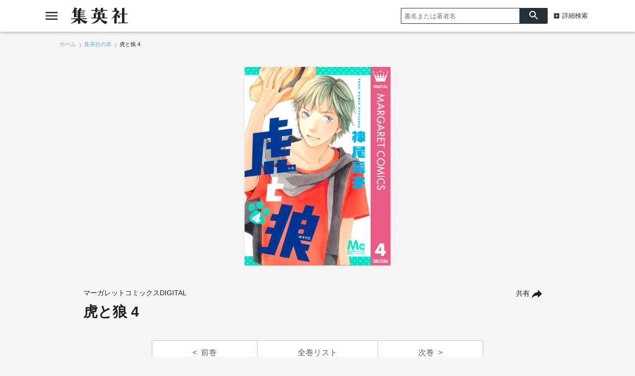

--- FILE ---
content_type: text/html; charset=UTF-8
request_url: https://books.shueisha.co.jp/items/contents.html?jdcn=08846665846527315501
body_size: 43894
content:

<!doctype html>
<html>
<head>
<meta charset="utf-8">


<title>虎と狼 4／神尾葉子 | 集英社　―　SHUEISHA　―</title>
<link rel="amphtml" href="https://www.shueisha.co.jp/books/items/contents_amp.html?jdcn=08846665846527315501">
<meta http-equiv="X-UA-Compatible" content="IE=edge">
<meta name="viewport" content="width=device-width,minimum-scale=1,initial-scale=1">

<!-- Google Tag Manager -->
<script>(function(w,d,s,l,i){w[l]=w[l]||[];w[l].push({'gtm.start':
new Date().getTime(),event:'gtm.js'});var f=d.getElementsByTagName(s)[0],
j=d.createElement(s),dl=l!='dataLayer'?'&l='+l:'';j.async=true;j.src=
'https://www.googletagmanager.com/gtm.js?id='+i+dl;f.parentNode.insertBefore(j,f);
})(window,document,'script','dataLayer','GTM-TR5GMHT');</script>
<script>(function(w,d,s,l,i){w[l]=w[l]||[];w[l].push({'gtm.start':
new Date().getTime(),event:'gtm.js'});var f=d.getElementsByTagName(s)[0],
j=d.createElement(s),dl=l!='dataLayer'?'&l='+l:'';j.async=true;j.src=
'https://www.googletagmanager.com/gtm.js?id='+i+dl;f.parentNode.insertBefore(j,f);
})(window,document,'script','dataLayer','GTM-WLM2C6G');</script>
<!-- End Google Tag Manager -->

<meta property="og:title" content="虎と狼 4／神尾葉子 | 集英社　―　SHUEISHA　―">
<meta property="og:url" content="https://www.shueisha.co.jp/books/items/contents.html?jdcn=08846665846527315501">
<meta property="og:type" content="article">
<meta property="og:image" content="https://dosbg3xlm0x1t.cloudfront.net/images/items/08846665846527315501/500/08846665846527315501.jpg">
<meta property="og:site_name" content="集英社　―　SHUEISHA　―">
<meta property="og:description" content="街でからまれたミーを助けたのは青年・シシオ。実は同級生だったシシオは、なぜかミーに興味津々。授業中でも強引にアプローチしてきて、そのせいでミーはオオカミと気まずくなってしまい…!?">
<meta name="description" content="街でからまれたミーを助けたのは青年・シシオ。実は同級生だったシシオは、なぜかミーに興味津々。授業中でも強引にアプローチしてきて、そのせいでミーはオオカミと気まずくなってしまい…!?">
<meta name="twitter:card" content="summary">
<meta name="twitter:site" content="@SHUEISHA_PR">
<meta name="twitter:title" content="虎と狼 4／神尾葉子">
<meta name="twitter:description" content="街でからまれたミーを助けたのは青年・シシオ。実は同級生だったシシオは、なぜかミーに興味津々。授業中でも強引にアプローチしてきて、そのせいでミーはオオカミと気まずくなってしまい…!?">
<meta name="twitter:image" content="https://dosbg3xlm0x1t.cloudfront.net/images/items/08846665846527315501/500/08846665846527315501.jpg">
<link rel="apple-touch-icon-precomposed" href="https://www.shueisha.co.jp/apple-touch-icon.png" type="image/png">
<link rel="shortcut icon" href="https://www.shueisha.co.jp/favicon.ico" type="image/x-icon"><meta name="format-detection" content="telephone=no">
<link href="https://fonts.googleapis.com/icon?family=Material+Icons" rel="stylesheet">
<link rel="stylesheet" type="text/css" href="../common/js/slick/slick.css"/>
<link rel="stylesheet" type="text/css" href="../common/js/slick/slick-theme.css"/>
<link rel="stylesheet" href="../common/js/dist/photoswipe.css">
<link rel="stylesheet" href="../common/js/dist/default-skin/default-skin.css">
<script src="../common/js/dist/photoswipe.min.js"></script>
<script src="../common/js/dist/photoswipe-ui-default.min.js"></script>
<link href="../common/css/ssdbfront.css" rel="stylesheet" type="text/css">
<link href="../common/css/cojpbooks.css" rel="stylesheet" type="text/css">
<script src="../common/js/ssenv.js"></script>
<script>
setEnv('ssdbfr', 1, 1, 0);
var mc = 0;	//◆MC
</script>
<script src="../common/js/ssdef.js"></script>
<script src="../common/js/sscommon.js"></script>
<script>
var ssd = {"count":1,"datas":[{"ssid":10071385,"item_kbn":"4","isbn":null,"isbn_10":null,"isbn_13":null,"jdcn":"08846665846527315501","bottom_isbn_13":"9784088466651","set_flg":0,"view_series_number":null,"item_name":"虎と狼 4","item_name_1":null,"item_name_2":"虎と狼 4","item_name_3":null,"item_name_kana":"トラトオオカミヨン","item_name_kana_1":null,"item_name_kana_2":"トラトオオカミヨン","item_name_kana_3":null,"release_date":"2013-04-12","paper_release_date":"2011-06-24","price_view_flg":0,"price":0,"body_price":494,"product_form_name":null,"number_of_pages":"185","color_kbn":"0","introduction":"街でからまれたミーを助けたのは青年・シシオ。実は同級生だったシシオは、なぜかミーに興味津々。授業中でも強引にアプローチしてきて、そのせいでミーはオオカミと気まずくなってしまい…!?","table_of_contents":"カバー　1\n目次　4\n虎と狼④　5\n虎と狼　出会い編　178\nあとがきマンガ　182\n奥付　185\n","classification_datas":["未分類"],"classification_bit":256,"pre_item":{"ssid":10071384,"isbn":null,"jdcn":"08846624846527315501"},"next_item":{"ssid":10071386,"isbn":null,"jdcn":"08846711846527315501"},"tameshiyomi_flg":"1","tameshiyomi_url":"http:\/\/books.shueisha.co.jp\/reader\/main.php?cid=08846665846527315501","category_datas":[],"publication_magazine_datas":[],"label_data":{"label_group_id":4002,"label_group_name":"少女・女性","label_id":4004,"label_name":"マーガレットコミックスDIGITAL","label_image_url":""},"author_name_datas":["神尾葉子"],"author_name_kana_datas":["カミオヨウコ"],"author_role_datas":["著者"],"image_datas":[{"seq":100,"image_type":"2","book_type":"1","image_url_l":"https:\/\/dosbg3xlm0x1t.cloudfront.net\/images\/items\/08846665846527315501\/1200\/08846665846527315501.jpg","image_url_m":"https:\/\/dosbg3xlm0x1t.cloudfront.net\/images\/items\/08846665846527315501\/500\/08846665846527315501.jpg","image_url_s":"https:\/\/dosbg3xlm0x1t.cloudfront.net\/images\/items\/08846665846527315501\/240\/08846665846527315501.jpg"}],"tameshiyomi_datas":[{"start_date":"2013-07-01","end_date":null,"url":"http:\/\/books.shueisha.co.jp\/reader\/main.php?cid=08846665846527315501"}],"tag_datas":[],"same_item_datas":{"paper_data":{"ssid":null,"isbn":null,"isbn_10":null,"isbn_13":null,"release_date":null,"product_form_name":null,"number_of_pages":null,"price_view_flg":null,"price":null,"body_price":null},"digital_data":{"ssid":10071385,"jdcn":"08846665846527315501","release_date":"2013-04-12"},"digital_color_data":{"ssid":null,"jdcn":null,"release_date":null}},"series_data":{"series_id":48467,"series_count":6,"series_name":"虎と狼","series_name_1":null,"series_name_2":"虎と狼","series_name_3":null,"series_name_kana":null,"series_name_kana_1":null,"series_name_kana_2":null,"series_name_kana_3":null,"series_end_flg":1,"series_image_url":null,"genre_datas":[]},"family_datas":[],"shop_datas":[{"shop_id":1010,"shop_name":"ゼブラック","shop_image_url":"https:\/\/dosbg3xlm0x1t.cloudfront.net\/images\/shops\/1010.png","shop_url":"https:\/\/zebrack-comic.shueisha.co.jp\/search?keyword=虎と狼"},{"shop_id":15,"shop_name":"アクセスBOOKS","shop_image_url":"https:\/\/dosbg3xlm0x1t.cloudfront.net\/images\/shops\/15.png","shop_url":"https:\/\/s.accessbooks.jp\/search\/?k=虎と狼%20集英社"},{"shop_id":14,"shop_name":"Apple Books","shop_image_url":"https:\/\/dosbg3xlm0x1t.cloudfront.net\/images\/shops\/14.png","shop_url":"https:\/\/itunes.apple.com\/jp\/book\/id629697820?at=1000l7gX"},{"shop_id":16,"shop_name":"アニメイトブックストア","shop_image_url":"https:\/\/dosbg3xlm0x1t.cloudfront.net\/images\/shops\/16.png","shop_url":"https:\/\/www.animatebookstore.com\/products\/list.php?name=虎と狼 4%20集英社"},{"shop_id":36,"shop_name":"Amebaマンガ","shop_image_url":"https:\/\/dosbg3xlm0x1t.cloudfront.net\/images\/shops\/36.png","shop_url":"https:\/\/dokusho-ojikan.jp\/search\/result\/1?pub=111&q=虎と狼"},{"shop_id":17,"shop_name":"eBookJapan","shop_image_url":"https:\/\/dosbg3xlm0x1t.cloudfront.net\/images\/shops\/17.png","shop_url":"https:\/\/ebookjapan.yahoo.co.jp\/search\/?publisher=400417&useTitle=0&keyword=虎と狼 4"},{"shop_id":18,"shop_name":"いつでも書店","shop_image_url":"https:\/\/dosbg3xlm0x1t.cloudfront.net\/images\/shops\/18.png","shop_url":"https:\/\/itsudoco.com\/sd\/page\/00000c3d?key=虎と狼%20集英社"},{"shop_id":19,"shop_name":"よむるん","shop_image_url":"https:\/\/dosbg3xlm0x1t.cloudfront.net\/images\/shops\/19.png","shop_url":"https:\/\/book.oricon.co.jp\/php\/search\/SearchResult.php?search_kbn=11&search_word=&sort=4&lbl=27537"},{"shop_id":21,"shop_name":"紀伊國屋書店　kinoppy","shop_image_url":"https:\/\/dosbg3xlm0x1t.cloudfront.net\/images\/shops\/21.png","shop_url":"https:\/\/www.kinokuniya.co.jp\/disp\/CSfDispListPage_001.jsp?qs=true&ptk=03&publisher-key=集英社&q=虎と狼 4"},{"shop_id":70,"shop_name":"ギャラクシーコミック","shop_image_url":"https:\/\/dosbg3xlm0x1t.cloudfront.net\/images\/shops\/70.png","shop_url":"https:\/\/galcomi.jp\/sd\/page\/00000pdm\/?key=虎と狼%20集英社"},{"shop_id":22,"shop_name":"kindleストア","shop_image_url":"https:\/\/dosbg3xlm0x1t.cloudfront.net\/images\/shops\/22.png","shop_url":"https:\/\/www.amazon.co.jp\/dp\/B00C253T9K\/"},{"shop_id":23,"shop_name":"Google Play ブックス","shop_image_url":"https:\/\/dosbg3xlm0x1t.cloudfront.net\/images\/shops\/23.png","shop_url":"https:\/\/play.google.com\/store\/books\/details?id=X7vICwAAQBAJ"},{"shop_id":69,"shop_name":"クランクイン！コミック","shop_image_url":"https:\/\/dosbg3xlm0x1t.cloudfront.net\/images\/shops\/69.png","shop_url":"https:\/\/comic.crank-in.net\/sd\/page\/search\/00001e9b\/?titleName=虎と狼"},{"shop_id":20,"shop_name":"COCORO BOOKS","shop_image_url":"https:\/\/dosbg3xlm0x1t.cloudfront.net\/images\/shops\/20.png","shop_url":"https:\/\/galapagosstore.com\/web\/book\/search\/result?title=虎と狼 4&pub=集英社&searchType=detail&res=false"},{"shop_id":71,"shop_name":"comico","shop_image_url":"https:\/\/dosbg3xlm0x1t.cloudfront.net\/images\/shops\/71.png","shop_url":"https:\/\/www.comico.jp\/search\/虎と狼"},{"shop_id":25,"shop_name":"コミックシーモア","shop_image_url":"https:\/\/dosbg3xlm0x1t.cloudfront.net\/images\/shops\/25.png","shop_url":"https:\/\/www.cmoa.jp\/search\/result\/?publisher_id=0000358&word=虎と狼"},{"shop_id":27,"shop_name":"コミックフェスタ","shop_image_url":"https:\/\/dosbg3xlm0x1t.cloudfront.net\/images\/shops\/27.png","shop_url":"https:\/\/comic.iowl.jp\/titles?search_form%5Bkeyword%5D=虎と狼"},{"shop_id":30,"shop_name":"スマートブックストア","shop_image_url":"https:\/\/dosbg3xlm0x1t.cloudfront.net\/images\/shops\/30.png","shop_url":"https:\/\/comiclife.jp\/"},{"shop_id":1018,"shop_name":"ゼロコミ","shop_image_url":"https:\/\/dosbg3xlm0x1t.cloudfront.net\/images\/shops\/1018.png","shop_url":"https:\/\/manga-zero.com\/search?q=虎と狼"},{"shop_id":32,"shop_name":"ソク読み","shop_image_url":"https:\/\/dosbg3xlm0x1t.cloudfront.net\/images\/shops\/32.png","shop_url":"https:\/\/sokuyomi.jp\/search\/?w=虎と狼&b=SE"},{"shop_id":33,"shop_name":"DMMブックス","shop_image_url":"https:\/\/dosbg3xlm0x1t.cloudfront.net\/images\/shops\/33.png","shop_url":"https:\/\/book.dmm.com\/search\/?service=ebook&searchstr=虎と狼"},{"shop_id":1017,"shop_name":"DLsite comipo","shop_image_url":"https:\/\/dosbg3xlm0x1t.cloudfront.net\/images\/shops\/1017.png","shop_url":"https:\/\/comipo.app\/search?keyword=虎と狼 集英社"},{"shop_id":34,"shop_name":"ｄブック","shop_image_url":"https:\/\/dosbg3xlm0x1t.cloudfront.net\/images\/shops\/34.png","shop_url":"https:\/\/dbook.docomo.ne.jp\/search\/?c=b81d3175369539d1b6667bdb3f201bb15166aa6b86cb202e258d51001ae21250&q=虎と狼 4"},{"shop_id":37,"shop_name":"どこでも読書","shop_image_url":"https:\/\/dosbg3xlm0x1t.cloudfront.net\/images\/shops\/37.png","shop_url":"https:\/\/dokodoku.jp\/pc\/page\/qfind2.asp?keyword=&creditid=20004"},{"shop_id":40,"shop_name":"HeartOne BooKs","shop_image_url":"https:\/\/dosbg3xlm0x1t.cloudfront.net\/images\/shops\/40.png","shop_url":"https:\/\/heartonebooks.jp\/"},{"shop_id":75,"shop_name":"白泉社e-net!","shop_image_url":"https:\/\/dosbg3xlm0x1t.cloudfront.net\/images\/shops\/75.png","shop_url":"https:\/\/www.hakusensha-e.net\/"},{"shop_id":41,"shop_name":"HAPPY!コミック","shop_image_url":"https:\/\/dosbg3xlm0x1t.cloudfront.net\/images\/shops\/41.png","shop_url":"https:\/\/happycomic.jp\/web\/index.php"},{"shop_id":68,"shop_name":"pixivコミックストア","shop_image_url":"https:\/\/dosbg3xlm0x1t.cloudfront.net\/images\/shops\/68.png","shop_url":"https:\/\/comic.pixiv.net\/search?q=集英社&tab=store"},{"shop_id":73,"shop_name":"ピッコマ","shop_image_url":"https:\/\/dosbg3xlm0x1t.cloudfront.net\/images\/shops\/73.png","shop_url":"https:\/\/piccoma.com\/web\/search\/result?word=虎と狼"},{"shop_id":44,"shop_name":"フジテレビオンデマンド","shop_image_url":"https:\/\/dosbg3xlm0x1t.cloudfront.net\/images\/shops\/44.png","shop_url":"https:\/\/manga.fod.fujitv.co.jp\/publisher\/100\/"},{"shop_id":45,"shop_name":"BOOK☆WALKER","shop_image_url":"https:\/\/dosbg3xlm0x1t.cloudfront.net\/images\/shops\/45.png","shop_url":"https:\/\/bookwalker.jp\/company\/61\/?word=虎と狼"},{"shop_id":46,"shop_name":"BOOKSMART","shop_image_url":"https:\/\/dosbg3xlm0x1t.cloudfront.net\/images\/shops\/46.png","shop_url":"https:\/\/booksmart.jp\/products\/list.php?mode=search2&name3=虎と狼&maker_id=20004%2C27739%2C27537%2C27622"},{"shop_id":47,"shop_name":"ブックパス","shop_image_url":"https:\/\/dosbg3xlm0x1t.cloudfront.net\/images\/shops\/47.png","shop_url":"https:\/\/bookpass.auone.jp\/search?query=虎と狼+集英社"},{"shop_id":49,"shop_name":"BookLive！","shop_image_url":"https:\/\/dosbg3xlm0x1t.cloudfront.net\/images\/shops\/49.png","shop_url":"https:\/\/booklive.jp\/search\/keyword\/p_ids\/94\/keyword\/虎と狼"},{"shop_id":42,"shop_name":"ブッコミ","shop_image_url":"https:\/\/dosbg3xlm0x1t.cloudfront.net\/images\/shops\/42.png","shop_url":"https:\/\/sp.handycomic.jp\/search\/keyword?keyword=虎と狼&p_id=94"},{"shop_id":1015,"shop_name":"ぼるコミ","shop_image_url":"https:\/\/dosbg3xlm0x1t.cloudfront.net\/images\/shops\/1015.png","shop_url":"https:\/\/voltage-comics.com\/search?wd=虎と狼 4&pb=97"},{"shop_id":50,"shop_name":"honto","shop_image_url":"https:\/\/dosbg3xlm0x1t.cloudfront.net\/images\/shops\/50.png","shop_url":"https:\/\/honto.jp\/ebook\/search_0730_0229004000000_10虎と狼 4.html?pbcd=9000036149"},{"shop_id":52,"shop_name":"まんが王国","shop_image_url":"https:\/\/dosbg3xlm0x1t.cloudfront.net\/images\/shops\/52.png","shop_url":"https:\/\/comic.k-manga.jp\/search\/word\/虎と狼%20集英社"},{"shop_id":28,"shop_name":"まんがセゾン","shop_image_url":"https:\/\/dosbg3xlm0x1t.cloudfront.net\/images\/shops\/28.png","shop_url":"https:\/\/mechacomi.jp\/title-search?publisher=集英社"},{"shop_id":54,"shop_name":"漫画全巻ドットコム","shop_image_url":"https:\/\/dosbg3xlm0x1t.cloudfront.net\/images\/shops\/54.png","shop_url":"https:\/\/www.mangazenkan.com\/s\/?q=虎と狼 4&publisher=集英社"},{"shop_id":55,"shop_name":"マンガBANG！","shop_image_url":"https:\/\/dosbg3xlm0x1t.cloudfront.net\/images\/shops\/55.png","shop_url":"https:\/\/manga-bang.com\/store\/search?type=keyword&q=虎と狼"},{"shop_id":66,"shop_name":"マンガボックス","shop_image_url":"https:\/\/dosbg3xlm0x1t.cloudfront.net\/images\/shops\/66.png","shop_url":"https:\/\/www.mangabox.me\/browser\/store\/search\/虎と狼\/"},{"shop_id":26,"shop_name":"music.jp","shop_image_url":"https:\/\/dosbg3xlm0x1t.cloudfront.net\/images\/shops\/26.png","shop_url":"https:\/\/music-book.jp\/comic\/store\/search?Keyword=虎と狼"},{"shop_id":57,"shop_name":"めちゃコミック","shop_image_url":"https:\/\/dosbg3xlm0x1t.cloudfront.net\/images\/shops\/57.png","shop_url":"https:\/\/mechacomic.jp\/pi\/192?text=虎と狼 4"},{"shop_id":58,"shop_name":"モビぶっく","shop_image_url":"https:\/\/dosbg3xlm0x1t.cloudfront.net\/images\/shops\/58.png","shop_url":"https:\/\/s.mobi-book.com\/sd\/page\/search\/00000mbx\/?key=虎と狼%20集英社"},{"shop_id":60,"shop_name":"やまだ書店","shop_image_url":"https:\/\/dosbg3xlm0x1t.cloudfront.net\/images\/shops\/60.png","shop_url":"https:\/\/yamadashoten.com\/page\/index\/pageid\/172884\/search_keyword\/虎と狼\/search_kbn\/1\/index.html"},{"shop_id":48,"shop_name":"U-NEXT","shop_image_url":"https:\/\/dosbg3xlm0x1t.cloudfront.net\/images\/shops\/48.png","shop_url":"https:\/\/video.unext.jp\/freeword\/book?query=虎と狼"},{"shop_id":61,"shop_name":"yodobashi.com","shop_image_url":"https:\/\/dosbg3xlm0x1t.cloudfront.net\/images\/shops\/61.png","shop_url":"https:\/\/www.yodobashi.com\/category\/151007\/m0000001419\/?word=虎と狼 4"},{"shop_id":62,"shop_name":"LINE マンガ","shop_image_url":"https:\/\/dosbg3xlm0x1t.cloudfront.net\/images\/shops\/62.png","shop_url":"https:\/\/manga.line.me\/search_product\/list?word=虎と狼"},{"shop_id":63,"shop_name":"楽天kobo","shop_image_url":"https:\/\/dosbg3xlm0x1t.cloudfront.net\/images\/shops\/63.png","shop_url":"https:\/\/books.rakuten.co.jp\/search?g=101&maker=集英社&sitem=虎と狼 4"},{"shop_id":64,"shop_name":"ラクラクコミック","shop_image_url":"https:\/\/dosbg3xlm0x1t.cloudfront.net\/images\/shops\/64.png","shop_url":"https:\/\/rakurakucomic.com\/sd\/page\/00000zti\/?key=虎と狼%20集英社"},{"shop_id":65,"shop_name":"Sony Reader Store","shop_image_url":"https:\/\/dosbg3xlm0x1t.cloudfront.net\/images\/shops\/65.png","shop_url":"https:\/\/ebookstore.sony.jp\/search\/?q=虎と狼&publisher%5B%5D=集英社"},{"shop_id":1009,"shop_name":"Renta","shop_image_url":"https:\/\/dosbg3xlm0x1t.cloudfront.net\/images\/shops\/1009.png","shop_url":"https:\/\/renta.papy.co.jp\/"},{"shop_id":88,"shop_name":"少年ジャンプ＋","shop_image_url":"https:\/\/dosbg3xlm0x1t.cloudfront.net\/images\/shops\/88.png","shop_url":"https:\/\/shonenjumpplus.com\/app\/volume_pri\/08846665846527315501"}],"application_datas":[]}]};
</script>
<!--schema-->
<script type="application/ld+json">
[
{
"@context":"http://schema.org",
"@type":"Book",
"isbn":"08846665846527315501",
"author":["神尾葉子"],
"copyrightHolder":["神尾葉子","集英社"],
"keywords":["虎と狼 4","トラトオオカミヨン","試し読み","神尾葉子","マーガレットコミックスDIGITAL","集英社"],
"publisher":"集英社",
"thumbnailUrl":"https://dosbg3xlm0x1t.cloudfront.net/images/items/08846665846527315501/500/08846665846527315501.jpg",
"description":"街でからまれたミーを助けたのは青年・シシオ。実は同級生だったシシオは、なぜかミーに興味津々。授業中でも強引にアプローチしてきて、そのせいでミーはオオカミと気まずくなってしまい…!?",
"image":"https://dosbg3xlm0x1t.cloudfront.net/images/items/08846665846527315501/500/08846665846527315501.jpg",
"name":"虎と狼 4／神尾葉子／集英社マーガレットコミックスDIGITAL",
"url":"https://www.shueisha.co.jp/books/items/contents.html?jdcn=08846665846527315501"
},
{
"@context":"http://schema.org",
"@type":"Article",
"datePublished":"2013-04-12",
"dateModified":"2013-04-12",
"author":["神尾葉子"],
"mainEntityOfPage":{
"@type": "WebPage",
"@id": "https://www.shueisha.co.jp/books/items/contents.html?jdcn=08846665846527315501"
},
"publisher":{
"@type":"Organization",
"name":"集英社",
"logo":{
"@type":"ImageObject",
"url":"https://www.shueisha.co.jp/books/shueishalogo.png"
}
},
"headline":"虎と狼 4／神尾葉子／集英社マーガレットコミックスDIGITAL",
"description":"街でからまれたミーを助けたのは青年・シシオ。実は同級生だったシシオは、なぜかミーに興味津々。授業中でも強引にアプローチしてきて、そのせいでミーはオオカミと気まずくなってしまい…!?",
"image":"https://dosbg3xlm0x1t.cloudfront.net/images/items/08846665846527315501/500/08846665846527315501.jpg"
}
]
</script>
</head>
<body class="body-itemcontents" data-vars-itemkbn="4" data-vars-classificationbit="256">

<!-- Google Tag Manager (noscript) -->
<noscript><iframe src="https://www.googletagmanager.com/ns.html?id=GTM-TR5GMHT" 
height="0" width="0" style="display:none;visibility:hidden"></iframe></noscript>
<noscript><iframe src="https://www.googletagmanager.com/ns.html?id=GTM-WLM2C6G" 
height="0" width="0" style="display:none;visibility:hidden"></iframe></noscript>
<!-- End Google Tag Manager (noscript) -->

<header id="ssfrhd" class="ssfrhd"><!-- ssfr-header -->
	<div class="ssfrhd-upper">
		<div class="ssfrhd-upper-inner">
			<button id="btn-menu" class="ssfrhd-btn btn-menu"></button>
			<h1><a class="ssfrhd-logo" href="../../" title="集英社"></a></h1>
			<button id="btn-search" class="ssfrhd-btn btn-search"></button>
		</div>
		<form target="_top" class="ssfrhd-form" method="get" action="../search/search.html">
			<div>
				<input type="text" placeholder="書名または著者名" name="titleauthor">
			</div>
			<button id="loupe" type="submit"></button>
			<div class="hd-sa"><a href="../search/index.html">詳細検索</a></div>
		</form>
	</div>
	<div class="ssfrhd-bottom">
		<ul>
			<li><a href="../index.html" class="ssfrhd-a-all">集英社の本</a></li>
			<li><a href="../magazines/index.html" class="ssfrhd-a-zasshi">雑誌</a></li>
			<li class="ssfrhd-li-shoseki"><a href="../books/index.html" class="ssfrhd-a-shoseki">書籍</a>
				<ul>
					<li><a href="../books/index.html" class="ssfrhd-a-top">新刊</a></li>
					<li><a href="../newbooks/index.html" class="ssfrhd-a-newitems">紙 発売予定</a></li>
					<li><a href="../newbooks/index.html?digital=1" class="ssfrhd-a-newitems-digital">デジタル発売予定</a></li>
					<li><a href="../info_books/index.html" class="ssfrhd-a-news">NEWS</a></li>
				</ul>
			</li>
			<li class="ssfrhd-li-comics"><a href="../comics/index.html" class="ssfrhd-a-comics">コミックス</a>
				<ul>
					<li><a href="../comics/index.html" class="ssfrhd-a-top">新刊</a></li>
					<li><a href="../newcomics/index.html" class="ssfrhd-a-newitems">紙 発売予定</a></li>
					<li><a href="../newcomics/index.html?digital=1" class="ssfrhd-a-newitems-digital">デジタル発売予定</a></li>
					<li><a href="../info_comics/index.html" class="ssfrhd-a-news">NEWS</a></li>
				</ul>
			</li>
		</ul>
	</div></header>
<nav id="ssfr-sidebar" class="ssfr-sidebar">
<!-- ssfr-sidebar -->
	<h3 class="ssfr-sidebar-hd"><a href="../../" class="ssfr-sidebar-a"></a></h3>
	<section class="ssfr-sidebar-company">
		<ul>
			<li><a href="../../company/" class="ssfr-sidebar-a">企業情報</a></li>
		</ul>
	</section>
	<section class="ssfr-sidebar-top">
		<b><a href="../" class="ssfr-sidebar-a">集英社の本</a></b>
	</section>
	<section class="ssfr-sidebar-magazine">
		<h4>雑誌</h4>
			<ul>
				<li><a href="../magazines/index.html?genre=all" class="ssfr-sidebar-a">新刊一覧</a></li>
			</ul>
	</section>
	<section class="ssfr-sidebar-books">
		<h4>書籍</h4>
		<ul>
			<li><a href="../books/index.html?genre=all" class="ssfr-sidebar-a">新刊一覧</a></li>
			<li><a href="../newbooks/index.html" class="ssfr-sidebar-a">紙 発売予定</a></li>
			<li><a href="../newbooks/index.html?digital=1" class="ssfr-sidebar-a">デジタル発売予定</a></li>
			<li><a href="../info_books/index.html" class="ssfr-sidebar-a">NEWS</a></li>
		</ul>
	</section>
	<section class="ssfr-sidebar-comics">
		<h4>コミックス</h4>
		<ul>
			<li><a href="../comics/index.html?genre=all" class="ssfr-sidebar-a">新刊一覧</a></li>
			<li><a href="../newcomics/index.html" class="ssfr-sidebar-a">紙 発売予定</a></li>
			<li><a href="../newcomics/index.html?digital=1" class="ssfr-sidebar-a">デジタル発売予定</a></li>
			<li><a href="../info_comics/index.html" class="ssfr-sidebar-a">NEWS</a></li>
		</ul>
	</section>
	<section class="ssfr-sidebar-search">
		<b><a href="../search/index.html" class="ssfr-sidebar-a">詳細検索</a></b>
	</section></nav>
<div class="itemimgs">
<!-- 集英社の本 パンくず --><nav class="cojp_breadcrumb"><ol class="inner"><li><span><a href="../../"><span>ホーム</span></a></span></li><li><span><a href="../"><span>集英社の本</span></a></span></li><li><span><span>虎と狼 4</span></span></li></ol></nav><div class="slider my-gallery" id="item_slider">
<figure class="slide-item"><a href="https://dosbg3xlm0x1t.cloudfront.net/images/items/08846665846527315501/1200/08846665846527315501.jpg" itemprop="contentUrl" data-size="880x1200"><img data-lazy="https://dosbg3xlm0x1t.cloudfront.net/images/items/08846665846527315501/1200/08846665846527315501.jpg" itemprop="thumbnail" alt="虎と狼 4 画像1"></a></figure></div>
</div>
<div class="pswp" tabindex="-1" role="dialog" aria-hidden="true"><!-- PhotoSwipe -->
	<div class="pswp__bg"></div>
	<div class="pswp__scroll-wrap"> 
		<div class="pswp__container">
			<div class="pswp__item"></div>
			<div class="pswp__item"></div>
			<div class="pswp__item"></div>
		</div>
		<div class="pswp__ui pswp__ui--hidden">
			<div class="pswp__top-bar"> 
				<div class="pswp__counter"></div>
				<button class="pswp__button pswp__button--close" title="Close (Esc)"></button>
				<button class="pswp__button pswp__button--share" title="Share"></button>
				<button class="pswp__button pswp__button--fs" title="Toggle fullscreen"></button>
				<button class="pswp__button pswp__button--zoom" title="Zoom in/out"></button>
				<div class="pswp__preloader">
					<div class="pswp__preloader__icn">
						<div class="pswp__preloader__cut">
							<div class="pswp__preloader__donut"></div>
						</div>
					</div>
				</div>
			</div>
			<div class="pswp__share-modal pswp__share-modal--hidden pswp__single-tap">
				<div class="pswp__share-tooltip"></div>
			</div>
			<button class="pswp__button pswp__button--arrow--left" title="Previous (arrow left)"> </button>
			<button class="pswp__button pswp__button--arrow--right" title="Next (arrow right)"> </button>
			<div class="pswp__caption">
				<div class="pswp__caption__center"></div>
			</div>
		</div>
	</div>
</div>

<main class="wrapper itemcontents">
	<h2 style="display: none;">書誌情報</h2>
	<div class="item-info">
		<!--タイトル巻と共有ボタン-->
		<div class="item-info-top-inner2">
			<button id="ssfr-btn-shere" class="ssfr-btn-shere">共有</button>
			<p><small>マーガレットコミックスDIGITAL</small></p><h1 class="bktitle"><cite><b>虎と狼 4</b></cite></h1>
		</div>
		<!--シェア-->
		<div class="item-shere">
			<ul class="item-shere-icos">
				<li><a title="mail" href="mailto:?subject=虎と狼 4&amp;body=https%3A%2F%2Fwww.shueisha.co.jp%2Fbooks%2Fitems%2Fcontents.html%3Fjdcn%3D08846665846527315501" target="_blank"></a></li>
				<li><a class="lsf-icon" title="X" href="https://twitter.com/intent/tweet?source=https%3A%2F%2Fwww.shueisha.co.jp%2Fbooks%2Fitems%2Fcontents.html%3Fjdcn%3D08846665846527315501&amp;text=%20https%3A%2F%2Fwww.shueisha.co.jp%2Fbooks%2Fitems%2Fcontents.html%3Fjdcn%3D08846665846527315501" target="_blank"></a></li>
				<li><a class="lsf-icon" title="facebook" href="https://www.facebook.com/sharer/sharer.php?u=https%3A%2F%2Fwww.shueisha.co.jp%2Fbooks%2Fitems%2Fcontents.html%3Fjdcn%3D08846665846527315501&amp;t=" target="_blank"></a></li>
								<li><a class="lsf-icon" title="line" href="http://line.me/R/msg/text/?%20https%3A%2F%2Fwww.shueisha.co.jp%2Fbooks%2Fitems%2Fcontents.html%3Fjdcn%3D08846665846527315501" target="_blank"></a></li>
			</ul>
			<div class="item-embed">
				<p>埋め込みコード(HTML)</p>
				<p>※このコードをコピーしてサイトに貼り付けてください</p>
				<div class="item-embed-inner">
					<textarea id="item-embed-text" class="item-embed-text">&lt;blockquote class="embedly-card" data-card-key="d9a25370aa944b40bd6d3c3b470e6e6b" data-card-controls="0" data-card-branding="0" data-card-type="article"&gt;&lt;h4&gt;&lt;a href="https://www.shueisha.co.jp/books/items/contents.html?jdcn=08846665846527315501"&gt;虎と狼 4|集英社　―　SHUEISHA　―&lt;/a&gt;&lt;/h4&gt;&lt;p&gt;街でからまれたミーを助けたのは青年・シシオ。実は同級生だったシシオは、なぜかミーに興味津々。授業中でも強引にアプローチしてきて、そのせいでミーはオオカミと気まずくなってしまい…!?&lt;/p&gt;&lt;/blockquote&gt;&lt;script async src="//cdn.embedly.com/widgets/platform.js" charset="UTF-8"&gt;&lt;/script&gt;</textarea>
					<button class="item-embed-btn"></button>
				</div>
			</div>
		</div>

		<!--全巻リスト-->
		<nav class="item-btn-zenkan"><ul><li><a href="contents.html?jdcn=08846624846527315501"><span>前巻</span></a></li><li><a href="../search/search.html?seriesid=48467&order=1"><span>全巻リスト</span></a></li><li><a href="contents.html?jdcn=08846711846527315501"><span>次巻</span></a></li></ul></nav>
		<!--試し読みボタン-->
		<p><a class="tms-btn" href="../reader/main.php?cid=08846665846527315501">試し読み</a></p>
		<!--紙デジ切替ボタン-->
		<nav class="item-info-kamidigi">
			<h2 style="display: none;">紙版・デジタル版</h2>
			<ul>
				<li class="current-kamidigi"><section><h4>デジタル版</h4><p>2013年4月12日発売</p><p>（紙版2011年6月24日発売）</p></section></li>			</ul>
		</nav>

		<!--書店リスト-->
<script>
//JS
	clearAllCookies();	//●動作試験用
	if(0 < ssd.datas[0].shop_datas.length){
		var found = -1;
		var shopId = getShop((ssd.datas[0].item_kbn <= 3 ? 1 : 2));	//クッキーから取得
		if(shopId != ''){
			for(i = 0; i < ssd.datas[0].shop_datas.length; i++){
				if(ssd.datas[0].shop_datas[i].shop_id == shopId){
					found = i;
					break;	//for
				}
			}
		}

		str =
		'<section class="item-vendor">' +
		'<h2 style="display: none;">ご購入</h2>' +
		'<div class="cards expand-outer">' +
		'<h3 class="h3-mtl mtl-vendor">' + (ssd.datas[0].item_kbn <= 3 ? 'ネット書店で注文する' : 'デジタル版を購入する') + '</h3>'+
		'<ul class="expand-wrap-list">';

		if(found != -1){
			str +=
			'<li><a href="' + ssd.datas[0].shop_datas[found].shop_url + '" onclick="saveShop(' + (ssd.datas[0].item_kbn <= 3 ? 1 : 2) + ', \'' + ssd.datas[0].shop_datas[found].shop_id + '\');return true;" target="_blank"><img src="' + ssd.datas[0].shop_datas[found].shop_image_url + '" alt="' + ssd.datas[0].shop_datas[found].shop_name + '"></a></li>';
		}

		//ジャンプ＋等対応ここから
		if(ssd.datas[0].item_kbn <= 3){	//紙
			for(i = 0; i < ssd.datas[0].shop_datas.length; i++){
				if(i != found){
					str +=
					'<li><a href="' + ssd.datas[0].shop_datas[i].shop_url + '" onclick="saveShop(' + (ssd.datas[0].item_kbn <= 3 ? 1 : 2) + ', \'' + ssd.datas[0].shop_datas[i].shop_id + '\');return true;" target="_blank"><img src="' + ssd.datas[0].shop_datas[i].shop_image_url + '" alt="' + ssd.datas[0].shop_datas[i].shop_name + '"></a></li>';
				}
			}
		}
		else{	//デジタル
			var jumpplusPublication = -1;		//-1:掲載誌にジャンプ＋なし,0以上:あり
			var youngjumpplusPublication = -1;	//-1:掲載誌にヤンジャン＋関連なし,0以上:あり
			var zebrackFound = -1;				//-1:書店にゼブラックなし,0以上:みつかった番号
			var jumpplusFound = -1;				//-1:書店にジャンプ＋なし,0以上:みつかった番号
			var youngjumpplusFound = -1;		//-1:書店にヤンジャン＋なし,0以上:みつかった番号

			if(0 < ssd.datas[0].publication_magazine_datas.length){
				for(i = 0; i < ssd.datas[0].publication_magazine_datas.length; i++){
					switch(ssd.datas[0].publication_magazine_datas[i].magazine_ellipsis){
					//掲載誌ジャンプ＋
					case 'jumpplus':
						jumpplusPublication = i;
						break;
					//掲載誌ヤンジャン＋関連
					case 'youngjump':
					case 'monthlyyoungjump':
					case 'ynjn':
					case 'miraclejump':
					case 'funwarijump':
					case 'bjkon':
					case 'businessjump':
					case 'tonarinoyoungjump':
					case 'superjump':
					case 'jumpkai':
					case 'grandjumpmecha':
					case 'grandjumpweb':
					case 'grandjumppremium':
					case 'grandjumpmucha':
					case 'grandjump':
					case 'extrabj':
					case 'ultrajumpegg':
					case 'ultrajumpniconico':
					case 'ultrajump':
					case 'imagrandjumptte':
					case 'aoharu':
					case 'ohsuperjump':
					case 'allman':
						youngjumpplusPublication = i;
						break;
					default:
						break;
					}
				}
			}

			for(i = 0; i < ssd.datas[0].shop_datas.length; i++){
				switch(ssd.datas[0].shop_datas[i].shop_id){
				case 1010:	//ゼブラック書店
					zebrackFound = i;
					break;
				case 88:	//ジャンプ＋書店
					jumpplusFound = i;
					break;
				case 76:	//ヤンジャン＋書店
					youngjumpplusFound = i;
					break;
				default:
					break;
				}
			}

			if(jumpplusPublication != -1 && youngjumpplusPublication != -1){	//掲載誌にジャンプ＋とヤンジャン＋関連あり
				if(youngjumpplusFound != -1 && youngjumpplusFound != found){	//ヤンジャン＋書店バナー
					i = youngjumpplusFound;
					str +=
					'<li><a href="' + ssd.datas[0].shop_datas[i].shop_url + '" onclick="saveShop(' + (ssd.datas[0].item_kbn <= 3 ? 1 : 2) + ', \'' + ssd.datas[0].shop_datas[i].shop_id + '\');return true;" target="_blank"><img src="' + ssd.datas[0].shop_datas[i].shop_image_url + '" alt="' + ssd.datas[0].shop_datas[i].shop_name + '"></a></li>';
				}
				if(jumpplusFound != -1 && jumpplusFound != found){	//ジャンプ＋書店バナー
					i = jumpplusFound;
					str +=
					'<li><a href="' + ssd.datas[0].shop_datas[i].shop_url + '" onclick="saveShop(' + (ssd.datas[0].item_kbn <= 3 ? 1 : 2) + ', \'' + ssd.datas[0].shop_datas[i].shop_id + '\');return true;" target="_blank"><img src="' + ssd.datas[0].shop_datas[i].shop_image_url + '" alt="' + ssd.datas[0].shop_datas[i].shop_name + '"></a></li>';
				}
				if(zebrackFound != -1 && zebrackFound != found){	//ゼブラック書店バナー
					i = zebrackFound;
					str +=
					'<li><a href="' + ssd.datas[0].shop_datas[i].shop_url + '" onclick="saveShop(' + (ssd.datas[0].item_kbn <= 3 ? 1 : 2) + ', \'' + ssd.datas[0].shop_datas[i].shop_id + '\');return true;" target="_blank"><img src="' + ssd.datas[0].shop_datas[i].shop_image_url + '" alt="' + ssd.datas[0].shop_datas[i].shop_name + '"></a></li>';
				}
			}
			else if(jumpplusPublication != -1){	//掲載誌にジャンプ＋ありヤンジャン＋関連なし
				if(jumpplusFound != -1 && jumpplusFound != found){	//ジャンプ＋書店バナー
					i = jumpplusFound;
					str +=
					'<li><a href="' + ssd.datas[0].shop_datas[i].shop_url + '" onclick="saveShop(' + (ssd.datas[0].item_kbn <= 3 ? 1 : 2) + ', \'' + ssd.datas[0].shop_datas[i].shop_id + '\');return true;" target="_blank"><img src="' + ssd.datas[0].shop_datas[i].shop_image_url + '" alt="' + ssd.datas[0].shop_datas[i].shop_name + '"></a></li>';
				}
				if(zebrackFound != -1 && zebrackFound != found){	//ゼブラック書店バナー
					i = zebrackFound;
					str +=
					'<li><a href="' + ssd.datas[0].shop_datas[i].shop_url + '" onclick="saveShop(' + (ssd.datas[0].item_kbn <= 3 ? 1 : 2) + ', \'' + ssd.datas[0].shop_datas[i].shop_id + '\');return true;" target="_blank"><img src="' + ssd.datas[0].shop_datas[i].shop_image_url + '" alt="' + ssd.datas[0].shop_datas[i].shop_name + '"></a></li>';
				}
				if(youngjumpplusFound != -1 && youngjumpplusFound != found){	//ヤンジャン＋書店バナー
					i = youngjumpplusFound;
					str +=
					'<li><a href="' + ssd.datas[0].shop_datas[i].shop_url + '" onclick="saveShop(' + (ssd.datas[0].item_kbn <= 3 ? 1 : 2) + ', \'' + ssd.datas[0].shop_datas[i].shop_id + '\');return true;" target="_blank"><img src="' + ssd.datas[0].shop_datas[i].shop_image_url + '" alt="' + ssd.datas[0].shop_datas[i].shop_name + '"></a></li>';
				}
			}
			else if(youngjumpplusPublication != -1){	//掲載誌にヤンジャン＋関連ありジャンプ＋なし
				if(youngjumpplusFound != -1 && youngjumpplusFound != found){	//ヤンジャン＋書店バナー
					i = youngjumpplusFound;
					str +=
					'<li><a href="' + ssd.datas[0].shop_datas[i].shop_url + '" onclick="saveShop(' + (ssd.datas[0].item_kbn <= 3 ? 1 : 2) + ', \'' + ssd.datas[0].shop_datas[i].shop_id + '\');return true;" target="_blank"><img src="' + ssd.datas[0].shop_datas[i].shop_image_url + '" alt="' + ssd.datas[0].shop_datas[i].shop_name + '"></a></li>';
				}
				if(zebrackFound != -1 && zebrackFound != found){	//ゼブラック書店バナー
					i = zebrackFound;
					str +=
					'<li><a href="' + ssd.datas[0].shop_datas[i].shop_url + '" onclick="saveShop(' + (ssd.datas[0].item_kbn <= 3 ? 1 : 2) + ', \'' + ssd.datas[0].shop_datas[i].shop_id + '\');return true;" target="_blank"><img src="' + ssd.datas[0].shop_datas[i].shop_image_url + '" alt="' + ssd.datas[0].shop_datas[i].shop_name + '"></a></li>';
				}
				if(jumpplusFound != -1 && jumpplusFound != found){	//ジャンプ＋書店バナー
					i = jumpplusFound;
					str +=
					'<li><a href="' + ssd.datas[0].shop_datas[i].shop_url + '" onclick="saveShop(' + (ssd.datas[0].item_kbn <= 3 ? 1 : 2) + ', \'' + ssd.datas[0].shop_datas[i].shop_id + '\');return true;" target="_blank"><img src="' + ssd.datas[0].shop_datas[i].shop_image_url + '" alt="' + ssd.datas[0].shop_datas[i].shop_name + '"></a></li>';
				}
			}
			else{	//掲載誌にジャンプ＋もヤンジャン＋関連もなし
				if(zebrackFound != -1 && zebrackFound != found){	//ゼブラック書店バナー
					i = zebrackFound;
					str +=
					'<li><a href="' + ssd.datas[0].shop_datas[i].shop_url + '" onclick="saveShop(' + (ssd.datas[0].item_kbn <= 3 ? 1 : 2) + ', \'' + ssd.datas[0].shop_datas[i].shop_id + '\');return true;" target="_blank"><img src="' + ssd.datas[0].shop_datas[i].shop_image_url + '" alt="' + ssd.datas[0].shop_datas[i].shop_name + '"></a></li>';
				}
				if(jumpplusFound != -1 && jumpplusFound != found){	//ジャンプ＋書店バナー
					i = jumpplusFound;
					str +=
					'<li><a href="' + ssd.datas[0].shop_datas[i].shop_url + '" onclick="saveShop(' + (ssd.datas[0].item_kbn <= 3 ? 1 : 2) + ', \'' + ssd.datas[0].shop_datas[i].shop_id + '\');return true;" target="_blank"><img src="' + ssd.datas[0].shop_datas[i].shop_image_url + '" alt="' + ssd.datas[0].shop_datas[i].shop_name + '"></a></li>';
				}
				if(youngjumpplusFound != -1 && youngjumpplusFound != found){	//ヤンジャン＋書店バナー
					i = youngjumpplusFound;
					str +=
					'<li><a href="' + ssd.datas[0].shop_datas[i].shop_url + '" onclick="saveShop(' + (ssd.datas[0].item_kbn <= 3 ? 1 : 2) + ', \'' + ssd.datas[0].shop_datas[i].shop_id + '\');return true;" target="_blank"><img src="' + ssd.datas[0].shop_datas[i].shop_image_url + '" alt="' + ssd.datas[0].shop_datas[i].shop_name + '"></a></li>';
				}
			}

			for(i = 0; i < ssd.datas[0].shop_datas.length; i++){	//他書店バナー表示
				if(i != found && i != jumpplusFound && i != youngjumpplusFound && i != zebrackFound){
					str +=
					'<li><a href="' + ssd.datas[0].shop_datas[i].shop_url + '" onclick="saveShop(' + (ssd.datas[0].item_kbn <= 3 ? 1 : 2) + ', \'' + ssd.datas[0].shop_datas[i].shop_id + '\');return true;" target="_blank"><img src="' + ssd.datas[0].shop_datas[i].shop_image_url + '" alt="' + ssd.datas[0].shop_datas[i].shop_name + '"></a></li>';
				}
			}
		}
		//ジャンプ＋等対応ここまで

		str +=
		'</ul>' +
		'<p class="item-vendor-p">※書店により取り扱いがない場合がございます。</p><div class="expand-wrap-list-bottom"><span class="expand-wrap-list-bottom-txt"></span>' +
		'<button class="expand-button"></button>' +
		'</div>' +
		'</div>' +
		'</section>';

		document.write(str);
	}
</script>

		<div class="item-info-top-inner1">
			<div class="item-info-top-inner1-L">
			<!--著者-->
			<h2 style="display: none;">著者</h2>
			<p class="item-info-author"><span>著者：<a href="../search/search.html?titleauthor=神尾葉子">神尾葉子</a></span></p>			</div>
			<div class="item-info-top-inner1-R">
		<!--あらすじ・概要-->
		<section class="item-introduction"><h2 style="display: none;">あらすじ・概要</h2><p>街でからまれたミーを助けたのは青年・シシオ。実は同級生だったシシオは、なぜかミーに興味津々。授業中でも強引にアプローチしてきて、そのせいでミーはオオカミと気まずくなってしまい…!?</p><p class="item-table_of_contents">カバー　1<br>目次　4<br>虎と狼④　5<br>虎と狼　出会い編　178<br>あとがきマンガ　182<br>奥付　185<br></p></section>			
		<!--掲載誌-->
		
		<!--タグ-->
					
			</div>
		</div>

	</div>
</main>
<aside class="wrapper">
	<h2 style="display: none;">関連情報</h2>
	<!--<div id="recommend"></div>-->
	<div id="news">
	</div>
</aside>
<!--wrapper-->

<footer id="ssfr-footer" class="ssfr-footer">

	<div class="align-right">
		<a class="backtotop" href="#top">Back to Top<i class="material-icons">arrow_upward</i></a>
	</div>
	<p>&copy;<a href="https://www.shueisha.co.jp/" target="_blank">SHUEISHA inc.</a> All rights reserved.</p>
</footer>
<div id="ssfr-mask" class="ssfr-mask"></div>
<script src="https://code.jquery.com/jquery-2.2.0.min.js" type="text/javascript"></script> 
<script src="../common/js/imagesloaded.pkgd.min.js"></script> 
<script type="text/javascript" src="https://code.jquery.com/jquery-migrate-1.2.1.min.js"></script> 
<script src="../common/js/slick/slick.min.js" type="text/javascript" charset="utf-8"></script> 
<script src="../common/js/ssdbfront.js"></script>
<script src="../common/js/items.js"></script>
<script>
$(function(){
	if(ssd.datas[0].item_kbn == 1 || ssd.datas[0].item_kbn == 4){	//コミック
		writeNews(1, ssd.datas[0].classification_bit, 0);
	}
	else if(ssd.datas[0].item_kbn == 2){	//紙書籍
		writeNews(2, ssd.datas[0].classification_bit, 0);
	}
	else if(ssd.datas[0].item_kbn == 5){	//デジタル書籍
		if(ssd.datas[0].classification_bit == 2){	//デジタル写真集
			writeNews(2, 8, 0);	//書籍写真集NEWS表示
		}
		else{	//デジタル写真集以外
			writeNews(2, 0, 0);	//書籍全NEWS表示
		}
	}

/*おすすめ
	writeRecommend(0);
*/

	if(! mc){	//◆MC
		insertReadLog(ssd.datas[0].item_kbn <= 3 ? ssd.datas[0].isbn : ssd.datas[0].jdcn);
	}

	if(sManga){
		if(ssd.datas[0].item_kbn == 1 || ssd.datas[0].item_kbn == 4){	//コミック
			switch(ssd.datas[0].classification_bit){
			case 1:	//少年
				saveCookie('comicsgenre', 'boy');
				break;
			case 2:	//少女女性
				saveCookie('comicsgenre', 'girl');
				break;
			case 4:	//青年
				saveCookie('comicsgenre', 'man');
				break;
			default:
				break;
			}
		}
		/*S-MANGAでは不要
		else if(ssd.datas[0].item_kbn == 2){	//紙書籍
			switch(ssd.datas[0].classification_bit){
			case 1:	//単行本
				saveCookie('booksgenre', 'tankoubon');
				break;
			case 2:	//文庫
				saveCookie('booksgenre', 'bunko');
				break;
			case 4:	//新書
				saveCookie('booksgenre', 'shinsho');
				break;
			case 8:	//写真集
				saveCookie('booksgenre', 'photobk');
				break;
			default:
				break;
			}
		}
		else if(ssd.datas[0].item_kbn == 5){	//デジタル書籍
			switch(ssd.datas[0].classification_bit){
			case 1:	//デジタル書籍
				saveCookie('digitalbooksgenre', 'digibook');
				break;
			case 2:	//デジタル写真集
				saveCookie('digitalbooksgenre', 'digiphotobk');
				break;
			default:
				break;
			}
		}
		*/
	}
});
</script>
<!--20260202155518-->
</body>
</html>

--- FILE ---
content_type: text/html; charset=UTF-8
request_url: https://www.shueisha.co.jp/books/items/contents.html?jdcn=08846665846527315501
body_size: 10854
content:

<!doctype html>
<html>
<head>
<meta charset="utf-8">


<title>虎と狼 4／神尾葉子 | 集英社　―　SHUEISHA　―</title>
<link rel="amphtml" href="https://www.shueisha.co.jp/books/items/contents_amp.html?jdcn=08846665846527315501">
<meta http-equiv="X-UA-Compatible" content="IE=edge">
<meta name="viewport" content="width=device-width,minimum-scale=1,initial-scale=1">

<!-- Google Tag Manager -->
<script>(function(w,d,s,l,i){w[l]=w[l]||[];w[l].push({'gtm.start':
new Date().getTime(),event:'gtm.js'});var f=d.getElementsByTagName(s)[0],
j=d.createElement(s),dl=l!='dataLayer'?'&l='+l:'';j.async=true;j.src=
'https://www.googletagmanager.com/gtm.js?id='+i+dl;f.parentNode.insertBefore(j,f);
})(window,document,'script','dataLayer','GTM-TR5GMHT');</script>
<script>(function(w,d,s,l,i){w[l]=w[l]||[];w[l].push({'gtm.start':
new Date().getTime(),event:'gtm.js'});var f=d.getElementsByTagName(s)[0],
j=d.createElement(s),dl=l!='dataLayer'?'&l='+l:'';j.async=true;j.src=
'https://www.googletagmanager.com/gtm.js?id='+i+dl;f.parentNode.insertBefore(j,f);
})(window,document,'script','dataLayer','GTM-WLM2C6G');</script>
<!-- End Google Tag Manager -->

<meta property="og:title" content="虎と狼 4／神尾葉子 | 集英社　―　SHUEISHA　―">
<meta property="og:url" content="https://www.shueisha.co.jp/books/items/contents.html?jdcn=08846665846527315501">
<meta property="og:type" content="article">
<meta property="og:image" content="https://dosbg3xlm0x1t.cloudfront.net/images/items/08846665846527315501/500/08846665846527315501.jpg">
<meta property="og:site_name" content="集英社　―　SHUEISHA　―">
<meta property="og:description" content="街でからまれたミーを助けたのは青年・シシオ。実は同級生だったシシオは、なぜかミーに興味津々。授業中でも強引にアプローチしてきて、そのせいでミーはオオカミと気まずくなってしまい…!?">
<meta name="description" content="街でからまれたミーを助けたのは青年・シシオ。実は同級生だったシシオは、なぜかミーに興味津々。授業中でも強引にアプローチしてきて、そのせいでミーはオオカミと気まずくなってしまい…!?">
<meta name="twitter:card" content="summary">
<meta name="twitter:site" content="@SHUEISHA_PR">
<meta name="twitter:title" content="虎と狼 4／神尾葉子">
<meta name="twitter:description" content="街でからまれたミーを助けたのは青年・シシオ。実は同級生だったシシオは、なぜかミーに興味津々。授業中でも強引にアプローチしてきて、そのせいでミーはオオカミと気まずくなってしまい…!?">
<meta name="twitter:image" content="https://dosbg3xlm0x1t.cloudfront.net/images/items/08846665846527315501/500/08846665846527315501.jpg">
<link rel="apple-touch-icon-precomposed" href="https://www.shueisha.co.jp/apple-touch-icon.png" type="image/png">
<link rel="shortcut icon" href="https://www.shueisha.co.jp/favicon.ico" type="image/x-icon"><meta name="format-detection" content="telephone=no">
<link href="https://fonts.googleapis.com/icon?family=Material+Icons" rel="stylesheet">
<link rel="stylesheet" type="text/css" href="../common/js/slick/slick.css"/>
<link rel="stylesheet" type="text/css" href="../common/js/slick/slick-theme.css"/>
<link rel="stylesheet" href="../common/js/dist/photoswipe.css">
<link rel="stylesheet" href="../common/js/dist/default-skin/default-skin.css">
<script src="../common/js/dist/photoswipe.min.js"></script>
<script src="../common/js/dist/photoswipe-ui-default.min.js"></script>
<link href="../common/css/ssdbfront.css" rel="stylesheet" type="text/css">
<link href="../common/css/cojpbooks.css" rel="stylesheet" type="text/css">
<script src="../common/js/ssenv.js"></script>
<script>
setEnv('ssdbfr', 1, 1, 0);
var mc = 0;	//◆MC
</script>
<script src="../common/js/ssdef.js"></script>
<script src="../common/js/sscommon.js"></script>
<script>
var ssd = {"count":1,"datas":[{"ssid":10071385,"item_kbn":"4","isbn":null,"isbn_10":null,"isbn_13":null,"jdcn":"08846665846527315501","bottom_isbn_13":"9784088466651","set_flg":0,"view_series_number":null,"item_name":"虎と狼 4","item_name_1":null,"item_name_2":"虎と狼 4","item_name_3":null,"item_name_kana":"トラトオオカミヨン","item_name_kana_1":null,"item_name_kana_2":"トラトオオカミヨン","item_name_kana_3":null,"release_date":"2013-04-12","paper_release_date":"2011-06-24","price_view_flg":0,"price":0,"body_price":494,"product_form_name":null,"number_of_pages":"185","color_kbn":"0","introduction":"街でからまれたミーを助けたのは青年・シシオ。実は同級生だったシシオは、なぜかミーに興味津々。授業中でも強引にアプローチしてきて、そのせいでミーはオオカミと気まずくなってしまい…!?","table_of_contents":"カバー　1\n目次　4\n虎と狼④　5\n虎と狼　出会い編　178\nあとがきマンガ　182\n奥付　185\n","classification_datas":["未分類"],"classification_bit":256,"pre_item":{"ssid":10071384,"isbn":null,"jdcn":"08846624846527315501"},"next_item":{"ssid":10071386,"isbn":null,"jdcn":"08846711846527315501"},"tameshiyomi_flg":"1","tameshiyomi_url":"http:\/\/books.shueisha.co.jp\/reader\/main.php?cid=08846665846527315501","category_datas":[],"publication_magazine_datas":[],"label_data":{"label_group_id":4002,"label_group_name":"少女・女性","label_id":4004,"label_name":"マーガレットコミックスDIGITAL","label_image_url":""},"author_name_datas":["神尾葉子"],"author_name_kana_datas":["カミオヨウコ"],"author_role_datas":["著者"],"image_datas":[{"seq":100,"image_type":"2","book_type":"1","image_url_l":"https:\/\/dosbg3xlm0x1t.cloudfront.net\/images\/items\/08846665846527315501\/1200\/08846665846527315501.jpg","image_url_m":"https:\/\/dosbg3xlm0x1t.cloudfront.net\/images\/items\/08846665846527315501\/500\/08846665846527315501.jpg","image_url_s":"https:\/\/dosbg3xlm0x1t.cloudfront.net\/images\/items\/08846665846527315501\/240\/08846665846527315501.jpg"}],"tameshiyomi_datas":[{"start_date":"2013-07-01","end_date":null,"url":"http:\/\/books.shueisha.co.jp\/reader\/main.php?cid=08846665846527315501"}],"tag_datas":[],"same_item_datas":{"paper_data":{"ssid":null,"isbn":null,"isbn_10":null,"isbn_13":null,"release_date":null,"product_form_name":null,"number_of_pages":null,"price_view_flg":null,"price":null,"body_price":null},"digital_data":{"ssid":10071385,"jdcn":"08846665846527315501","release_date":"2013-04-12"},"digital_color_data":{"ssid":null,"jdcn":null,"release_date":null}},"series_data":{"series_id":48467,"series_count":6,"series_name":"虎と狼","series_name_1":null,"series_name_2":"虎と狼","series_name_3":null,"series_name_kana":null,"series_name_kana_1":null,"series_name_kana_2":null,"series_name_kana_3":null,"series_end_flg":1,"series_image_url":null,"genre_datas":[]},"family_datas":[],"shop_datas":[{"shop_id":1010,"shop_name":"ゼブラック","shop_image_url":"https:\/\/dosbg3xlm0x1t.cloudfront.net\/images\/shops\/1010.png","shop_url":"https:\/\/zebrack-comic.shueisha.co.jp\/search?keyword=虎と狼"},{"shop_id":15,"shop_name":"アクセスBOOKS","shop_image_url":"https:\/\/dosbg3xlm0x1t.cloudfront.net\/images\/shops\/15.png","shop_url":"https:\/\/s.accessbooks.jp\/search\/?k=虎と狼%20集英社"},{"shop_id":14,"shop_name":"Apple Books","shop_image_url":"https:\/\/dosbg3xlm0x1t.cloudfront.net\/images\/shops\/14.png","shop_url":"https:\/\/itunes.apple.com\/jp\/book\/id629697820?at=1000l7gX"},{"shop_id":16,"shop_name":"アニメイトブックストア","shop_image_url":"https:\/\/dosbg3xlm0x1t.cloudfront.net\/images\/shops\/16.png","shop_url":"https:\/\/www.animatebookstore.com\/products\/list.php?name=虎と狼 4%20集英社"},{"shop_id":36,"shop_name":"Amebaマンガ","shop_image_url":"https:\/\/dosbg3xlm0x1t.cloudfront.net\/images\/shops\/36.png","shop_url":"https:\/\/dokusho-ojikan.jp\/search\/result\/1?pub=111&q=虎と狼"},{"shop_id":17,"shop_name":"eBookJapan","shop_image_url":"https:\/\/dosbg3xlm0x1t.cloudfront.net\/images\/shops\/17.png","shop_url":"https:\/\/ebookjapan.yahoo.co.jp\/search\/?publisher=400417&useTitle=0&keyword=虎と狼 4"},{"shop_id":18,"shop_name":"いつでも書店","shop_image_url":"https:\/\/dosbg3xlm0x1t.cloudfront.net\/images\/shops\/18.png","shop_url":"https:\/\/itsudoco.com\/sd\/page\/00000c3d?key=虎と狼%20集英社"},{"shop_id":19,"shop_name":"よむるん","shop_image_url":"https:\/\/dosbg3xlm0x1t.cloudfront.net\/images\/shops\/19.png","shop_url":"https:\/\/book.oricon.co.jp\/php\/search\/SearchResult.php?search_kbn=11&search_word=&sort=4&lbl=27537"},{"shop_id":21,"shop_name":"紀伊國屋書店　kinoppy","shop_image_url":"https:\/\/dosbg3xlm0x1t.cloudfront.net\/images\/shops\/21.png","shop_url":"https:\/\/www.kinokuniya.co.jp\/disp\/CSfDispListPage_001.jsp?qs=true&ptk=03&publisher-key=集英社&q=虎と狼 4"},{"shop_id":70,"shop_name":"ギャラクシーコミック","shop_image_url":"https:\/\/dosbg3xlm0x1t.cloudfront.net\/images\/shops\/70.png","shop_url":"https:\/\/galcomi.jp\/sd\/page\/00000pdm\/?key=虎と狼%20集英社"},{"shop_id":22,"shop_name":"kindleストア","shop_image_url":"https:\/\/dosbg3xlm0x1t.cloudfront.net\/images\/shops\/22.png","shop_url":"https:\/\/www.amazon.co.jp\/dp\/B00C253T9K\/"},{"shop_id":23,"shop_name":"Google Play ブックス","shop_image_url":"https:\/\/dosbg3xlm0x1t.cloudfront.net\/images\/shops\/23.png","shop_url":"https:\/\/play.google.com\/store\/books\/details?id=X7vICwAAQBAJ"},{"shop_id":69,"shop_name":"クランクイン！コミック","shop_image_url":"https:\/\/dosbg3xlm0x1t.cloudfront.net\/images\/shops\/69.png","shop_url":"https:\/\/comic.crank-in.net\/sd\/page\/search\/00001e9b\/?titleName=虎と狼"},{"shop_id":20,"shop_name":"COCORO BOOKS","shop_image_url":"https:\/\/dosbg3xlm0x1t.cloudfront.net\/images\/shops\/20.png","shop_url":"https:\/\/galapagosstore.com\/web\/book\/search\/result?title=虎と狼 4&pub=集英社&searchType=detail&res=false"},{"shop_id":71,"shop_name":"comico","shop_image_url":"https:\/\/dosbg3xlm0x1t.cloudfront.net\/images\/shops\/71.png","shop_url":"https:\/\/www.comico.jp\/search\/虎と狼"},{"shop_id":25,"shop_name":"コミックシーモア","shop_image_url":"https:\/\/dosbg3xlm0x1t.cloudfront.net\/images\/shops\/25.png","shop_url":"https:\/\/www.cmoa.jp\/search\/result\/?publisher_id=0000358&word=虎と狼"},{"shop_id":27,"shop_name":"コミックフェスタ","shop_image_url":"https:\/\/dosbg3xlm0x1t.cloudfront.net\/images\/shops\/27.png","shop_url":"https:\/\/comic.iowl.jp\/titles?search_form%5Bkeyword%5D=虎と狼"},{"shop_id":30,"shop_name":"スマートブックストア","shop_image_url":"https:\/\/dosbg3xlm0x1t.cloudfront.net\/images\/shops\/30.png","shop_url":"https:\/\/comiclife.jp\/"},{"shop_id":1018,"shop_name":"ゼロコミ","shop_image_url":"https:\/\/dosbg3xlm0x1t.cloudfront.net\/images\/shops\/1018.png","shop_url":"https:\/\/manga-zero.com\/search?q=虎と狼"},{"shop_id":32,"shop_name":"ソク読み","shop_image_url":"https:\/\/dosbg3xlm0x1t.cloudfront.net\/images\/shops\/32.png","shop_url":"https:\/\/sokuyomi.jp\/search\/?w=虎と狼&b=SE"},{"shop_id":33,"shop_name":"DMMブックス","shop_image_url":"https:\/\/dosbg3xlm0x1t.cloudfront.net\/images\/shops\/33.png","shop_url":"https:\/\/book.dmm.com\/search\/?service=ebook&searchstr=虎と狼"},{"shop_id":1017,"shop_name":"DLsite comipo","shop_image_url":"https:\/\/dosbg3xlm0x1t.cloudfront.net\/images\/shops\/1017.png","shop_url":"https:\/\/comipo.app\/search?keyword=虎と狼 集英社"},{"shop_id":34,"shop_name":"ｄブック","shop_image_url":"https:\/\/dosbg3xlm0x1t.cloudfront.net\/images\/shops\/34.png","shop_url":"https:\/\/dbook.docomo.ne.jp\/search\/?c=b81d3175369539d1b6667bdb3f201bb15166aa6b86cb202e258d51001ae21250&q=虎と狼 4"},{"shop_id":37,"shop_name":"どこでも読書","shop_image_url":"https:\/\/dosbg3xlm0x1t.cloudfront.net\/images\/shops\/37.png","shop_url":"https:\/\/dokodoku.jp\/pc\/page\/qfind2.asp?keyword=&creditid=20004"},{"shop_id":40,"shop_name":"HeartOne BooKs","shop_image_url":"https:\/\/dosbg3xlm0x1t.cloudfront.net\/images\/shops\/40.png","shop_url":"https:\/\/heartonebooks.jp\/"},{"shop_id":75,"shop_name":"白泉社e-net!","shop_image_url":"https:\/\/dosbg3xlm0x1t.cloudfront.net\/images\/shops\/75.png","shop_url":"https:\/\/www.hakusensha-e.net\/"},{"shop_id":41,"shop_name":"HAPPY!コミック","shop_image_url":"https:\/\/dosbg3xlm0x1t.cloudfront.net\/images\/shops\/41.png","shop_url":"https:\/\/happycomic.jp\/web\/index.php"},{"shop_id":68,"shop_name":"pixivコミックストア","shop_image_url":"https:\/\/dosbg3xlm0x1t.cloudfront.net\/images\/shops\/68.png","shop_url":"https:\/\/comic.pixiv.net\/search?q=集英社&tab=store"},{"shop_id":73,"shop_name":"ピッコマ","shop_image_url":"https:\/\/dosbg3xlm0x1t.cloudfront.net\/images\/shops\/73.png","shop_url":"https:\/\/piccoma.com\/web\/search\/result?word=虎と狼"},{"shop_id":44,"shop_name":"フジテレビオンデマンド","shop_image_url":"https:\/\/dosbg3xlm0x1t.cloudfront.net\/images\/shops\/44.png","shop_url":"https:\/\/manga.fod.fujitv.co.jp\/publisher\/100\/"},{"shop_id":45,"shop_name":"BOOK☆WALKER","shop_image_url":"https:\/\/dosbg3xlm0x1t.cloudfront.net\/images\/shops\/45.png","shop_url":"https:\/\/bookwalker.jp\/company\/61\/?word=虎と狼"},{"shop_id":46,"shop_name":"BOOKSMART","shop_image_url":"https:\/\/dosbg3xlm0x1t.cloudfront.net\/images\/shops\/46.png","shop_url":"https:\/\/booksmart.jp\/products\/list.php?mode=search2&name3=虎と狼&maker_id=20004%2C27739%2C27537%2C27622"},{"shop_id":47,"shop_name":"ブックパス","shop_image_url":"https:\/\/dosbg3xlm0x1t.cloudfront.net\/images\/shops\/47.png","shop_url":"https:\/\/bookpass.auone.jp\/search?query=虎と狼+集英社"},{"shop_id":49,"shop_name":"BookLive！","shop_image_url":"https:\/\/dosbg3xlm0x1t.cloudfront.net\/images\/shops\/49.png","shop_url":"https:\/\/booklive.jp\/search\/keyword\/p_ids\/94\/keyword\/虎と狼"},{"shop_id":42,"shop_name":"ブッコミ","shop_image_url":"https:\/\/dosbg3xlm0x1t.cloudfront.net\/images\/shops\/42.png","shop_url":"https:\/\/sp.handycomic.jp\/search\/keyword?keyword=虎と狼&p_id=94"},{"shop_id":1015,"shop_name":"ぼるコミ","shop_image_url":"https:\/\/dosbg3xlm0x1t.cloudfront.net\/images\/shops\/1015.png","shop_url":"https:\/\/voltage-comics.com\/search?wd=虎と狼 4&pb=97"},{"shop_id":50,"shop_name":"honto","shop_image_url":"https:\/\/dosbg3xlm0x1t.cloudfront.net\/images\/shops\/50.png","shop_url":"https:\/\/honto.jp\/ebook\/search_0730_0229004000000_10虎と狼 4.html?pbcd=9000036149"},{"shop_id":52,"shop_name":"まんが王国","shop_image_url":"https:\/\/dosbg3xlm0x1t.cloudfront.net\/images\/shops\/52.png","shop_url":"https:\/\/comic.k-manga.jp\/search\/word\/虎と狼%20集英社"},{"shop_id":28,"shop_name":"まんがセゾン","shop_image_url":"https:\/\/dosbg3xlm0x1t.cloudfront.net\/images\/shops\/28.png","shop_url":"https:\/\/mechacomi.jp\/title-search?publisher=集英社"},{"shop_id":54,"shop_name":"漫画全巻ドットコム","shop_image_url":"https:\/\/dosbg3xlm0x1t.cloudfront.net\/images\/shops\/54.png","shop_url":"https:\/\/www.mangazenkan.com\/s\/?q=虎と狼 4&publisher=集英社"},{"shop_id":55,"shop_name":"マンガBANG！","shop_image_url":"https:\/\/dosbg3xlm0x1t.cloudfront.net\/images\/shops\/55.png","shop_url":"https:\/\/manga-bang.com\/store\/search?type=keyword&q=虎と狼"},{"shop_id":66,"shop_name":"マンガボックス","shop_image_url":"https:\/\/dosbg3xlm0x1t.cloudfront.net\/images\/shops\/66.png","shop_url":"https:\/\/www.mangabox.me\/browser\/store\/search\/虎と狼\/"},{"shop_id":26,"shop_name":"music.jp","shop_image_url":"https:\/\/dosbg3xlm0x1t.cloudfront.net\/images\/shops\/26.png","shop_url":"https:\/\/music-book.jp\/comic\/store\/search?Keyword=虎と狼"},{"shop_id":57,"shop_name":"めちゃコミック","shop_image_url":"https:\/\/dosbg3xlm0x1t.cloudfront.net\/images\/shops\/57.png","shop_url":"https:\/\/mechacomic.jp\/pi\/192?text=虎と狼 4"},{"shop_id":58,"shop_name":"モビぶっく","shop_image_url":"https:\/\/dosbg3xlm0x1t.cloudfront.net\/images\/shops\/58.png","shop_url":"https:\/\/s.mobi-book.com\/sd\/page\/search\/00000mbx\/?key=虎と狼%20集英社"},{"shop_id":60,"shop_name":"やまだ書店","shop_image_url":"https:\/\/dosbg3xlm0x1t.cloudfront.net\/images\/shops\/60.png","shop_url":"https:\/\/yamadashoten.com\/page\/index\/pageid\/172884\/search_keyword\/虎と狼\/search_kbn\/1\/index.html"},{"shop_id":48,"shop_name":"U-NEXT","shop_image_url":"https:\/\/dosbg3xlm0x1t.cloudfront.net\/images\/shops\/48.png","shop_url":"https:\/\/video.unext.jp\/freeword\/book?query=虎と狼"},{"shop_id":61,"shop_name":"yodobashi.com","shop_image_url":"https:\/\/dosbg3xlm0x1t.cloudfront.net\/images\/shops\/61.png","shop_url":"https:\/\/www.yodobashi.com\/category\/151007\/m0000001419\/?word=虎と狼 4"},{"shop_id":62,"shop_name":"LINE マンガ","shop_image_url":"https:\/\/dosbg3xlm0x1t.cloudfront.net\/images\/shops\/62.png","shop_url":"https:\/\/manga.line.me\/search_product\/list?word=虎と狼"},{"shop_id":63,"shop_name":"楽天kobo","shop_image_url":"https:\/\/dosbg3xlm0x1t.cloudfront.net\/images\/shops\/63.png","shop_url":"https:\/\/books.rakuten.co.jp\/search?g=101&maker=集英社&sitem=虎と狼 4"},{"shop_id":64,"shop_name":"ラクラクコミック","shop_image_url":"https:\/\/dosbg3xlm0x1t.cloudfront.net\/images\/shops\/64.png","shop_url":"https:\/\/rakurakucomic.com\/sd\/page\/00000zti\/?key=虎と狼%20集英社"},{"shop_id":65,"shop_name":"Sony Reader Store","shop_image_url":"https:\/\/dosbg3xlm0x1t.cloudfront.net\/images\/shops\/65.png","shop_url":"https:\/\/ebookstore.sony.jp\/search\/?q=虎と狼&publisher%5B%5D=集英社"},{"shop_id":1009,"shop_name":"Renta","shop_image_url":"https:\/\/dosbg3xlm0x1t.cloudfront.net\/images\/shops\/1009.png","shop_url":"https:\/\/renta.papy.co.jp\/"},{"shop_id":88,"shop_name":"少年ジャンプ＋","shop_image_url":"https:\/\/dosbg3xlm0x1t.cloudfront.net\/images\/shops\/88.png","shop_url":"https:\/\/shonenjumpplus.com\/app\/volume_pri\/08846665846527315501"}],"application_datas":[]}]};
</script>
<!--schema-->
<script type="application/ld+json">
[
{
"@context":"http://schema.org",
"@type":"Book",
"isbn":"08846665846527315501",
"author":["神尾葉子"],
"copyrightHolder":["神尾葉子","集英社"],
"keywords":["虎と狼 4","トラトオオカミヨン","試し読み","神尾葉子","マーガレットコミックスDIGITAL","集英社"],
"publisher":"集英社",
"thumbnailUrl":"https://dosbg3xlm0x1t.cloudfront.net/images/items/08846665846527315501/500/08846665846527315501.jpg",
"description":"街でからまれたミーを助けたのは青年・シシオ。実は同級生だったシシオは、なぜかミーに興味津々。授業中でも強引にアプローチしてきて、そのせいでミーはオオカミと気まずくなってしまい…!?",
"image":"https://dosbg3xlm0x1t.cloudfront.net/images/items/08846665846527315501/500/08846665846527315501.jpg",
"name":"虎と狼 4／神尾葉子／集英社マーガレットコミックスDIGITAL",
"url":"https://www.shueisha.co.jp/books/items/contents.html?jdcn=08846665846527315501"
},
{
"@context":"http://schema.org",
"@type":"Article",
"datePublished":"2013-04-12",
"dateModified":"2013-04-12",
"author":["神尾葉子"],
"mainEntityOfPage":{
"@type": "WebPage",
"@id": "https://www.shueisha.co.jp/books/items/contents.html?jdcn=08846665846527315501"
},
"publisher":{
"@type":"Organization",
"name":"集英社",
"logo":{
"@type":"ImageObject",
"url":"https://www.shueisha.co.jp/books/shueishalogo.png"
}
},
"headline":"虎と狼 4／神尾葉子／集英社マーガレットコミックスDIGITAL",
"description":"街でからまれたミーを助けたのは青年・シシオ。実は同級生だったシシオは、なぜかミーに興味津々。授業中でも強引にアプローチしてきて、そのせいでミーはオオカミと気まずくなってしまい…!?",
"image":"https://dosbg3xlm0x1t.cloudfront.net/images/items/08846665846527315501/500/08846665846527315501.jpg"
}
]
</script>
</head>
<body class="body-itemcontents" data-vars-itemkbn="4" data-vars-classificationbit="256">

<!-- Google Tag Manager (noscript) -->
<noscript><iframe src="https://www.googletagmanager.com/ns.html?id=GTM-TR5GMHT" 
height="0" width="0" style="display:none;visibility:hidden"></iframe></noscript>
<noscript><iframe src="https://www.googletagmanager.com/ns.html?id=GTM-WLM2C6G" 
height="0" width="0" style="display:none;visibility:hidden"></iframe></noscript>
<!-- End Google Tag Manager (noscript) -->

<header id="ssfrhd" class="ssfrhd"><!-- ssfr-header -->
	<div class="ssfrhd-upper">
		<div class="ssfrhd-upper-inner">
			<button id="btn-menu" class="ssfrhd-btn btn-menu"></button>
			<h1><a class="ssfrhd-logo" href="../../" title="集英社"></a></h1>
			<button id="btn-search" class="ssfrhd-btn btn-search"></button>
		</div>
		<form target="_top" class="ssfrhd-form" method="get" action="../search/search.html">
			<div>
				<input type="text" placeholder="書名または著者名" name="titleauthor">
			</div>
			<button id="loupe" type="submit"></button>
			<div class="hd-sa"><a href="../search/index.html">詳細検索</a></div>
		</form>
	</div>
	<div class="ssfrhd-bottom">
		<ul>
			<li><a href="../index.html" class="ssfrhd-a-all">集英社の本</a></li>
			<li><a href="../magazines/index.html" class="ssfrhd-a-zasshi">雑誌</a></li>
			<li class="ssfrhd-li-shoseki"><a href="../books/index.html" class="ssfrhd-a-shoseki">書籍</a>
				<ul>
					<li><a href="../books/index.html" class="ssfrhd-a-top">新刊</a></li>
					<li><a href="../newbooks/index.html" class="ssfrhd-a-newitems">紙 発売予定</a></li>
					<li><a href="../newbooks/index.html?digital=1" class="ssfrhd-a-newitems-digital">デジタル発売予定</a></li>
					<li><a href="../info_books/index.html" class="ssfrhd-a-news">NEWS</a></li>
				</ul>
			</li>
			<li class="ssfrhd-li-comics"><a href="../comics/index.html" class="ssfrhd-a-comics">コミックス</a>
				<ul>
					<li><a href="../comics/index.html" class="ssfrhd-a-top">新刊</a></li>
					<li><a href="../newcomics/index.html" class="ssfrhd-a-newitems">紙 発売予定</a></li>
					<li><a href="../newcomics/index.html?digital=1" class="ssfrhd-a-newitems-digital">デジタル発売予定</a></li>
					<li><a href="../info_comics/index.html" class="ssfrhd-a-news">NEWS</a></li>
				</ul>
			</li>
		</ul>
	</div></header>
<nav id="ssfr-sidebar" class="ssfr-sidebar">
<!-- ssfr-sidebar -->
	<h3 class="ssfr-sidebar-hd"><a href="../../" class="ssfr-sidebar-a"></a></h3>
	<section class="ssfr-sidebar-company">
		<ul>
			<li><a href="../../company/" class="ssfr-sidebar-a">企業情報</a></li>
		</ul>
	</section>
	<section class="ssfr-sidebar-top">
		<b><a href="../" class="ssfr-sidebar-a">集英社の本</a></b>
	</section>
	<section class="ssfr-sidebar-magazine">
		<h4>雑誌</h4>
			<ul>
				<li><a href="../magazines/index.html?genre=all" class="ssfr-sidebar-a">新刊一覧</a></li>
			</ul>
	</section>
	<section class="ssfr-sidebar-books">
		<h4>書籍</h4>
		<ul>
			<li><a href="../books/index.html?genre=all" class="ssfr-sidebar-a">新刊一覧</a></li>
			<li><a href="../newbooks/index.html" class="ssfr-sidebar-a">紙 発売予定</a></li>
			<li><a href="../newbooks/index.html?digital=1" class="ssfr-sidebar-a">デジタル発売予定</a></li>
			<li><a href="../info_books/index.html" class="ssfr-sidebar-a">NEWS</a></li>
		</ul>
	</section>
	<section class="ssfr-sidebar-comics">
		<h4>コミックス</h4>
		<ul>
			<li><a href="../comics/index.html?genre=all" class="ssfr-sidebar-a">新刊一覧</a></li>
			<li><a href="../newcomics/index.html" class="ssfr-sidebar-a">紙 発売予定</a></li>
			<li><a href="../newcomics/index.html?digital=1" class="ssfr-sidebar-a">デジタル発売予定</a></li>
			<li><a href="../info_comics/index.html" class="ssfr-sidebar-a">NEWS</a></li>
		</ul>
	</section>
	<section class="ssfr-sidebar-search">
		<b><a href="../search/index.html" class="ssfr-sidebar-a">詳細検索</a></b>
	</section></nav>
<div class="itemimgs">
<!-- 集英社の本 パンくず --><nav class="cojp_breadcrumb"><ol class="inner"><li><span><a href="../../"><span>ホーム</span></a></span></li><li><span><a href="../"><span>集英社の本</span></a></span></li><li><span><span>虎と狼 4</span></span></li></ol></nav><div class="slider my-gallery" id="item_slider">
<figure class="slide-item"><a href="https://dosbg3xlm0x1t.cloudfront.net/images/items/08846665846527315501/1200/08846665846527315501.jpg" itemprop="contentUrl" data-size="880x1200"><img data-lazy="https://dosbg3xlm0x1t.cloudfront.net/images/items/08846665846527315501/1200/08846665846527315501.jpg" itemprop="thumbnail" alt="虎と狼 4 画像1"></a></figure></div>
</div>
<div class="pswp" tabindex="-1" role="dialog" aria-hidden="true"><!-- PhotoSwipe -->
	<div class="pswp__bg"></div>
	<div class="pswp__scroll-wrap"> 
		<div class="pswp__container">
			<div class="pswp__item"></div>
			<div class="pswp__item"></div>
			<div class="pswp__item"></div>
		</div>
		<div class="pswp__ui pswp__ui--hidden">
			<div class="pswp__top-bar"> 
				<div class="pswp__counter"></div>
				<button class="pswp__button pswp__button--close" title="Close (Esc)"></button>
				<button class="pswp__button pswp__button--share" title="Share"></button>
				<button class="pswp__button pswp__button--fs" title="Toggle fullscreen"></button>
				<button class="pswp__button pswp__button--zoom" title="Zoom in/out"></button>
				<div class="pswp__preloader">
					<div class="pswp__preloader__icn">
						<div class="pswp__preloader__cut">
							<div class="pswp__preloader__donut"></div>
						</div>
					</div>
				</div>
			</div>
			<div class="pswp__share-modal pswp__share-modal--hidden pswp__single-tap">
				<div class="pswp__share-tooltip"></div>
			</div>
			<button class="pswp__button pswp__button--arrow--left" title="Previous (arrow left)"> </button>
			<button class="pswp__button pswp__button--arrow--right" title="Next (arrow right)"> </button>
			<div class="pswp__caption">
				<div class="pswp__caption__center"></div>
			</div>
		</div>
	</div>
</div>

<main class="wrapper itemcontents">
	<h2 style="display: none;">書誌情報</h2>
	<div class="item-info">
		<!--タイトル巻と共有ボタン-->
		<div class="item-info-top-inner2">
			<button id="ssfr-btn-shere" class="ssfr-btn-shere">共有</button>
			<p><small>マーガレットコミックスDIGITAL</small></p><h1 class="bktitle"><cite><b>虎と狼 4</b></cite></h1>
		</div>
		<!--シェア-->
		<div class="item-shere">
			<ul class="item-shere-icos">
				<li><a title="mail" href="mailto:?subject=虎と狼 4&amp;body=https%3A%2F%2Fwww.shueisha.co.jp%2Fbooks%2Fitems%2Fcontents.html%3Fjdcn%3D08846665846527315501" target="_blank"></a></li>
				<li><a class="lsf-icon" title="X" href="https://twitter.com/intent/tweet?source=https%3A%2F%2Fwww.shueisha.co.jp%2Fbooks%2Fitems%2Fcontents.html%3Fjdcn%3D08846665846527315501&amp;text=%20https%3A%2F%2Fwww.shueisha.co.jp%2Fbooks%2Fitems%2Fcontents.html%3Fjdcn%3D08846665846527315501" target="_blank"></a></li>
				<li><a class="lsf-icon" title="facebook" href="https://www.facebook.com/sharer/sharer.php?u=https%3A%2F%2Fwww.shueisha.co.jp%2Fbooks%2Fitems%2Fcontents.html%3Fjdcn%3D08846665846527315501&amp;t=" target="_blank"></a></li>
								<li><a class="lsf-icon" title="line" href="http://line.me/R/msg/text/?%20https%3A%2F%2Fwww.shueisha.co.jp%2Fbooks%2Fitems%2Fcontents.html%3Fjdcn%3D08846665846527315501" target="_blank"></a></li>
			</ul>
			<div class="item-embed">
				<p>埋め込みコード(HTML)</p>
				<p>※このコードをコピーしてサイトに貼り付けてください</p>
				<div class="item-embed-inner">
					<textarea id="item-embed-text" class="item-embed-text">&lt;blockquote class="embedly-card" data-card-key="d9a25370aa944b40bd6d3c3b470e6e6b" data-card-controls="0" data-card-branding="0" data-card-type="article"&gt;&lt;h4&gt;&lt;a href="https://www.shueisha.co.jp/books/items/contents.html?jdcn=08846665846527315501"&gt;虎と狼 4|集英社　―　SHUEISHA　―&lt;/a&gt;&lt;/h4&gt;&lt;p&gt;街でからまれたミーを助けたのは青年・シシオ。実は同級生だったシシオは、なぜかミーに興味津々。授業中でも強引にアプローチしてきて、そのせいでミーはオオカミと気まずくなってしまい…!?&lt;/p&gt;&lt;/blockquote&gt;&lt;script async src="//cdn.embedly.com/widgets/platform.js" charset="UTF-8"&gt;&lt;/script&gt;</textarea>
					<button class="item-embed-btn"></button>
				</div>
			</div>
		</div>

		<!--全巻リスト-->
		<nav class="item-btn-zenkan"><ul><li><a href="contents.html?jdcn=08846624846527315501"><span>前巻</span></a></li><li><a href="../search/search.html?seriesid=48467&order=1"><span>全巻リスト</span></a></li><li><a href="contents.html?jdcn=08846711846527315501"><span>次巻</span></a></li></ul></nav>
		<!--試し読みボタン-->
		<p><a class="tms-btn" href="../reader/main.php?cid=08846665846527315501">試し読み</a></p>
		<!--紙デジ切替ボタン-->
		<nav class="item-info-kamidigi">
			<h2 style="display: none;">紙版・デジタル版</h2>
			<ul>
				<li class="current-kamidigi"><section><h4>デジタル版</h4><p>2013年4月12日発売</p><p>（紙版2011年6月24日発売）</p></section></li>			</ul>
		</nav>

		<!--書店リスト-->
<script>
//JS
	clearAllCookies();	//●動作試験用
	if(0 < ssd.datas[0].shop_datas.length){
		var found = -1;
		var shopId = getShop((ssd.datas[0].item_kbn <= 3 ? 1 : 2));	//クッキーから取得
		if(shopId != ''){
			for(i = 0; i < ssd.datas[0].shop_datas.length; i++){
				if(ssd.datas[0].shop_datas[i].shop_id == shopId){
					found = i;
					break;	//for
				}
			}
		}

		str =
		'<section class="item-vendor">' +
		'<h2 style="display: none;">ご購入</h2>' +
		'<div class="cards expand-outer">' +
		'<h3 class="h3-mtl mtl-vendor">' + (ssd.datas[0].item_kbn <= 3 ? 'ネット書店で注文する' : 'デジタル版を購入する') + '</h3>'+
		'<ul class="expand-wrap-list">';

		if(found != -1){
			str +=
			'<li><a href="' + ssd.datas[0].shop_datas[found].shop_url + '" onclick="saveShop(' + (ssd.datas[0].item_kbn <= 3 ? 1 : 2) + ', \'' + ssd.datas[0].shop_datas[found].shop_id + '\');return true;" target="_blank"><img src="' + ssd.datas[0].shop_datas[found].shop_image_url + '" alt="' + ssd.datas[0].shop_datas[found].shop_name + '"></a></li>';
		}

		//ジャンプ＋等対応ここから
		if(ssd.datas[0].item_kbn <= 3){	//紙
			for(i = 0; i < ssd.datas[0].shop_datas.length; i++){
				if(i != found){
					str +=
					'<li><a href="' + ssd.datas[0].shop_datas[i].shop_url + '" onclick="saveShop(' + (ssd.datas[0].item_kbn <= 3 ? 1 : 2) + ', \'' + ssd.datas[0].shop_datas[i].shop_id + '\');return true;" target="_blank"><img src="' + ssd.datas[0].shop_datas[i].shop_image_url + '" alt="' + ssd.datas[0].shop_datas[i].shop_name + '"></a></li>';
				}
			}
		}
		else{	//デジタル
			var jumpplusPublication = -1;		//-1:掲載誌にジャンプ＋なし,0以上:あり
			var youngjumpplusPublication = -1;	//-1:掲載誌にヤンジャン＋関連なし,0以上:あり
			var zebrackFound = -1;				//-1:書店にゼブラックなし,0以上:みつかった番号
			var jumpplusFound = -1;				//-1:書店にジャンプ＋なし,0以上:みつかった番号
			var youngjumpplusFound = -1;		//-1:書店にヤンジャン＋なし,0以上:みつかった番号

			if(0 < ssd.datas[0].publication_magazine_datas.length){
				for(i = 0; i < ssd.datas[0].publication_magazine_datas.length; i++){
					switch(ssd.datas[0].publication_magazine_datas[i].magazine_ellipsis){
					//掲載誌ジャンプ＋
					case 'jumpplus':
						jumpplusPublication = i;
						break;
					//掲載誌ヤンジャン＋関連
					case 'youngjump':
					case 'monthlyyoungjump':
					case 'ynjn':
					case 'miraclejump':
					case 'funwarijump':
					case 'bjkon':
					case 'businessjump':
					case 'tonarinoyoungjump':
					case 'superjump':
					case 'jumpkai':
					case 'grandjumpmecha':
					case 'grandjumpweb':
					case 'grandjumppremium':
					case 'grandjumpmucha':
					case 'grandjump':
					case 'extrabj':
					case 'ultrajumpegg':
					case 'ultrajumpniconico':
					case 'ultrajump':
					case 'imagrandjumptte':
					case 'aoharu':
					case 'ohsuperjump':
					case 'allman':
						youngjumpplusPublication = i;
						break;
					default:
						break;
					}
				}
			}

			for(i = 0; i < ssd.datas[0].shop_datas.length; i++){
				switch(ssd.datas[0].shop_datas[i].shop_id){
				case 1010:	//ゼブラック書店
					zebrackFound = i;
					break;
				case 88:	//ジャンプ＋書店
					jumpplusFound = i;
					break;
				case 76:	//ヤンジャン＋書店
					youngjumpplusFound = i;
					break;
				default:
					break;
				}
			}

			if(jumpplusPublication != -1 && youngjumpplusPublication != -1){	//掲載誌にジャンプ＋とヤンジャン＋関連あり
				if(youngjumpplusFound != -1 && youngjumpplusFound != found){	//ヤンジャン＋書店バナー
					i = youngjumpplusFound;
					str +=
					'<li><a href="' + ssd.datas[0].shop_datas[i].shop_url + '" onclick="saveShop(' + (ssd.datas[0].item_kbn <= 3 ? 1 : 2) + ', \'' + ssd.datas[0].shop_datas[i].shop_id + '\');return true;" target="_blank"><img src="' + ssd.datas[0].shop_datas[i].shop_image_url + '" alt="' + ssd.datas[0].shop_datas[i].shop_name + '"></a></li>';
				}
				if(jumpplusFound != -1 && jumpplusFound != found){	//ジャンプ＋書店バナー
					i = jumpplusFound;
					str +=
					'<li><a href="' + ssd.datas[0].shop_datas[i].shop_url + '" onclick="saveShop(' + (ssd.datas[0].item_kbn <= 3 ? 1 : 2) + ', \'' + ssd.datas[0].shop_datas[i].shop_id + '\');return true;" target="_blank"><img src="' + ssd.datas[0].shop_datas[i].shop_image_url + '" alt="' + ssd.datas[0].shop_datas[i].shop_name + '"></a></li>';
				}
				if(zebrackFound != -1 && zebrackFound != found){	//ゼブラック書店バナー
					i = zebrackFound;
					str +=
					'<li><a href="' + ssd.datas[0].shop_datas[i].shop_url + '" onclick="saveShop(' + (ssd.datas[0].item_kbn <= 3 ? 1 : 2) + ', \'' + ssd.datas[0].shop_datas[i].shop_id + '\');return true;" target="_blank"><img src="' + ssd.datas[0].shop_datas[i].shop_image_url + '" alt="' + ssd.datas[0].shop_datas[i].shop_name + '"></a></li>';
				}
			}
			else if(jumpplusPublication != -1){	//掲載誌にジャンプ＋ありヤンジャン＋関連なし
				if(jumpplusFound != -1 && jumpplusFound != found){	//ジャンプ＋書店バナー
					i = jumpplusFound;
					str +=
					'<li><a href="' + ssd.datas[0].shop_datas[i].shop_url + '" onclick="saveShop(' + (ssd.datas[0].item_kbn <= 3 ? 1 : 2) + ', \'' + ssd.datas[0].shop_datas[i].shop_id + '\');return true;" target="_blank"><img src="' + ssd.datas[0].shop_datas[i].shop_image_url + '" alt="' + ssd.datas[0].shop_datas[i].shop_name + '"></a></li>';
				}
				if(zebrackFound != -1 && zebrackFound != found){	//ゼブラック書店バナー
					i = zebrackFound;
					str +=
					'<li><a href="' + ssd.datas[0].shop_datas[i].shop_url + '" onclick="saveShop(' + (ssd.datas[0].item_kbn <= 3 ? 1 : 2) + ', \'' + ssd.datas[0].shop_datas[i].shop_id + '\');return true;" target="_blank"><img src="' + ssd.datas[0].shop_datas[i].shop_image_url + '" alt="' + ssd.datas[0].shop_datas[i].shop_name + '"></a></li>';
				}
				if(youngjumpplusFound != -1 && youngjumpplusFound != found){	//ヤンジャン＋書店バナー
					i = youngjumpplusFound;
					str +=
					'<li><a href="' + ssd.datas[0].shop_datas[i].shop_url + '" onclick="saveShop(' + (ssd.datas[0].item_kbn <= 3 ? 1 : 2) + ', \'' + ssd.datas[0].shop_datas[i].shop_id + '\');return true;" target="_blank"><img src="' + ssd.datas[0].shop_datas[i].shop_image_url + '" alt="' + ssd.datas[0].shop_datas[i].shop_name + '"></a></li>';
				}
			}
			else if(youngjumpplusPublication != -1){	//掲載誌にヤンジャン＋関連ありジャンプ＋なし
				if(youngjumpplusFound != -1 && youngjumpplusFound != found){	//ヤンジャン＋書店バナー
					i = youngjumpplusFound;
					str +=
					'<li><a href="' + ssd.datas[0].shop_datas[i].shop_url + '" onclick="saveShop(' + (ssd.datas[0].item_kbn <= 3 ? 1 : 2) + ', \'' + ssd.datas[0].shop_datas[i].shop_id + '\');return true;" target="_blank"><img src="' + ssd.datas[0].shop_datas[i].shop_image_url + '" alt="' + ssd.datas[0].shop_datas[i].shop_name + '"></a></li>';
				}
				if(zebrackFound != -1 && zebrackFound != found){	//ゼブラック書店バナー
					i = zebrackFound;
					str +=
					'<li><a href="' + ssd.datas[0].shop_datas[i].shop_url + '" onclick="saveShop(' + (ssd.datas[0].item_kbn <= 3 ? 1 : 2) + ', \'' + ssd.datas[0].shop_datas[i].shop_id + '\');return true;" target="_blank"><img src="' + ssd.datas[0].shop_datas[i].shop_image_url + '" alt="' + ssd.datas[0].shop_datas[i].shop_name + '"></a></li>';
				}
				if(jumpplusFound != -1 && jumpplusFound != found){	//ジャンプ＋書店バナー
					i = jumpplusFound;
					str +=
					'<li><a href="' + ssd.datas[0].shop_datas[i].shop_url + '" onclick="saveShop(' + (ssd.datas[0].item_kbn <= 3 ? 1 : 2) + ', \'' + ssd.datas[0].shop_datas[i].shop_id + '\');return true;" target="_blank"><img src="' + ssd.datas[0].shop_datas[i].shop_image_url + '" alt="' + ssd.datas[0].shop_datas[i].shop_name + '"></a></li>';
				}
			}
			else{	//掲載誌にジャンプ＋もヤンジャン＋関連もなし
				if(zebrackFound != -1 && zebrackFound != found){	//ゼブラック書店バナー
					i = zebrackFound;
					str +=
					'<li><a href="' + ssd.datas[0].shop_datas[i].shop_url + '" onclick="saveShop(' + (ssd.datas[0].item_kbn <= 3 ? 1 : 2) + ', \'' + ssd.datas[0].shop_datas[i].shop_id + '\');return true;" target="_blank"><img src="' + ssd.datas[0].shop_datas[i].shop_image_url + '" alt="' + ssd.datas[0].shop_datas[i].shop_name + '"></a></li>';
				}
				if(jumpplusFound != -1 && jumpplusFound != found){	//ジャンプ＋書店バナー
					i = jumpplusFound;
					str +=
					'<li><a href="' + ssd.datas[0].shop_datas[i].shop_url + '" onclick="saveShop(' + (ssd.datas[0].item_kbn <= 3 ? 1 : 2) + ', \'' + ssd.datas[0].shop_datas[i].shop_id + '\');return true;" target="_blank"><img src="' + ssd.datas[0].shop_datas[i].shop_image_url + '" alt="' + ssd.datas[0].shop_datas[i].shop_name + '"></a></li>';
				}
				if(youngjumpplusFound != -1 && youngjumpplusFound != found){	//ヤンジャン＋書店バナー
					i = youngjumpplusFound;
					str +=
					'<li><a href="' + ssd.datas[0].shop_datas[i].shop_url + '" onclick="saveShop(' + (ssd.datas[0].item_kbn <= 3 ? 1 : 2) + ', \'' + ssd.datas[0].shop_datas[i].shop_id + '\');return true;" target="_blank"><img src="' + ssd.datas[0].shop_datas[i].shop_image_url + '" alt="' + ssd.datas[0].shop_datas[i].shop_name + '"></a></li>';
				}
			}

			for(i = 0; i < ssd.datas[0].shop_datas.length; i++){	//他書店バナー表示
				if(i != found && i != jumpplusFound && i != youngjumpplusFound && i != zebrackFound){
					str +=
					'<li><a href="' + ssd.datas[0].shop_datas[i].shop_url + '" onclick="saveShop(' + (ssd.datas[0].item_kbn <= 3 ? 1 : 2) + ', \'' + ssd.datas[0].shop_datas[i].shop_id + '\');return true;" target="_blank"><img src="' + ssd.datas[0].shop_datas[i].shop_image_url + '" alt="' + ssd.datas[0].shop_datas[i].shop_name + '"></a></li>';
				}
			}
		}
		//ジャンプ＋等対応ここまで

		str +=
		'</ul>' +
		'<p class="item-vendor-p">※書店により取り扱いがない場合がございます。</p><div class="expand-wrap-list-bottom"><span class="expand-wrap-list-bottom-txt"></span>' +
		'<button class="expand-button"></button>' +
		'</div>' +
		'</div>' +
		'</section>';

		document.write(str);
	}
</script>

		<div class="item-info-top-inner1">
			<div class="item-info-top-inner1-L">
			<!--著者-->
			<h2 style="display: none;">著者</h2>
			<p class="item-info-author"><span>著者：<a href="../search/search.html?titleauthor=神尾葉子">神尾葉子</a></span></p>			</div>
			<div class="item-info-top-inner1-R">
		<!--あらすじ・概要-->
		<section class="item-introduction"><h2 style="display: none;">あらすじ・概要</h2><p>街でからまれたミーを助けたのは青年・シシオ。実は同級生だったシシオは、なぜかミーに興味津々。授業中でも強引にアプローチしてきて、そのせいでミーはオオカミと気まずくなってしまい…!?</p><p class="item-table_of_contents">カバー　1<br>目次　4<br>虎と狼④　5<br>虎と狼　出会い編　178<br>あとがきマンガ　182<br>奥付　185<br></p></section>			
		<!--掲載誌-->
		
		<!--タグ-->
					
			</div>
		</div>

	</div>
</main>
<aside class="wrapper">
	<h2 style="display: none;">関連情報</h2>
	<!--<div id="recommend"></div>-->
	<div id="news">
	</div>
</aside>
<!--wrapper-->

<footer id="ssfr-footer" class="ssfr-footer">

	<div class="align-right">
		<a class="backtotop" href="#top">Back to Top<i class="material-icons">arrow_upward</i></a>
	</div>
	<p>&copy;<a href="https://www.shueisha.co.jp/" target="_blank">SHUEISHA inc.</a> All rights reserved.</p>
</footer>
<div id="ssfr-mask" class="ssfr-mask"></div>
<script src="https://code.jquery.com/jquery-2.2.0.min.js" type="text/javascript"></script> 
<script src="../common/js/imagesloaded.pkgd.min.js"></script> 
<script type="text/javascript" src="https://code.jquery.com/jquery-migrate-1.2.1.min.js"></script> 
<script src="../common/js/slick/slick.min.js" type="text/javascript" charset="utf-8"></script> 
<script src="../common/js/ssdbfront.js"></script>
<script src="../common/js/items.js"></script>
<script>
$(function(){
	if(ssd.datas[0].item_kbn == 1 || ssd.datas[0].item_kbn == 4){	//コミック
		writeNews(1, ssd.datas[0].classification_bit, 0);
	}
	else if(ssd.datas[0].item_kbn == 2){	//紙書籍
		writeNews(2, ssd.datas[0].classification_bit, 0);
	}
	else if(ssd.datas[0].item_kbn == 5){	//デジタル書籍
		if(ssd.datas[0].classification_bit == 2){	//デジタル写真集
			writeNews(2, 8, 0);	//書籍写真集NEWS表示
		}
		else{	//デジタル写真集以外
			writeNews(2, 0, 0);	//書籍全NEWS表示
		}
	}

/*おすすめ
	writeRecommend(0);
*/

	if(! mc){	//◆MC
		insertReadLog(ssd.datas[0].item_kbn <= 3 ? ssd.datas[0].isbn : ssd.datas[0].jdcn);
	}

	if(sManga){
		if(ssd.datas[0].item_kbn == 1 || ssd.datas[0].item_kbn == 4){	//コミック
			switch(ssd.datas[0].classification_bit){
			case 1:	//少年
				saveCookie('comicsgenre', 'boy');
				break;
			case 2:	//少女女性
				saveCookie('comicsgenre', 'girl');
				break;
			case 4:	//青年
				saveCookie('comicsgenre', 'man');
				break;
			default:
				break;
			}
		}
		/*S-MANGAでは不要
		else if(ssd.datas[0].item_kbn == 2){	//紙書籍
			switch(ssd.datas[0].classification_bit){
			case 1:	//単行本
				saveCookie('booksgenre', 'tankoubon');
				break;
			case 2:	//文庫
				saveCookie('booksgenre', 'bunko');
				break;
			case 4:	//新書
				saveCookie('booksgenre', 'shinsho');
				break;
			case 8:	//写真集
				saveCookie('booksgenre', 'photobk');
				break;
			default:
				break;
			}
		}
		else if(ssd.datas[0].item_kbn == 5){	//デジタル書籍
			switch(ssd.datas[0].classification_bit){
			case 1:	//デジタル書籍
				saveCookie('digitalbooksgenre', 'digibook');
				break;
			case 2:	//デジタル写真集
				saveCookie('digitalbooksgenre', 'digiphotobk');
				break;
			default:
				break;
			}
		}
		*/
	}
});
</script>
<!--20260202155520-->
</body>
</html>

--- FILE ---
content_type: text/html; charset=UTF-8
request_url: https://www.shueisha.co.jp/books/common/php/ajax.php?url=https://api.ssdb.jp/news?row_count=3&offset=0&kbn=1
body_size: 1149
content:
{"all_count":137,"count":3,"datas":[{"kbn":"1","classification_datas":["少年"],"classification_bit":1,"ssid":"10049432","isbn":"978-4-08-880661-7","jdcn":null,"title":"「ドラゴンボール超 ビルス」放送決定！","publish_date":"2026-01-29","description":"<p class=\"feedimg\"><img width=\"759\" height=\"1200\" src=\"https:\/\/books.shueisha.co.jp\/info\/wp-content\/uploads\/2026\/01\/9784088806617.jpg\" class=\"attachment-post-thumbnail size-post-thumbnail wp-post-image\" alt=\"\" loading=\"lazy\" srcset=\"https:\/\/books.shueisha.co.jp\/info\/wp-content\/uploads\/2026\/01\/9784088806617.jpg 759w, https:\/\/books.shueisha.co.jp\/info\/wp-content\/uploads\/2026\/01\/9784088806617-190x300.jpg 190w, https:\/\/books.shueisha.co.jp\/info\/wp-content\/uploads\/2026\/01\/9784088806617-648x1024.jpg 648w\" sizes=\"(max-width: 759px) 100vw, 759px\" \/><\/p>Vジャンプにて連載中のとよたろう\/鳥山明先生『ドラゴンボール超』のTVアニメ「ドラゴンボール超 ビルス」の放送が決定しました。 2026年秋に放送開始予定です。 アニメ『ドラゴンボール超 ビルス』公式サイト 2026年秋 [&#8230;]","image_url":"https:\/\/books.shueisha.co.jp\/info\/wp-content\/uploads\/2026\/01\/9784088806617.jpg","news_url":"https:\/\/books.shueisha.co.jp\/info\/comics\/3907.html","main_category":"アニメ・実写化","category":["少年","メディア化決定","アニメ化","Vジャンプ","JC","コミック"],"provider_name":"NEWS 集英社の本 公式","provider_top_url":"https:\/\/books.shueisha.co.jp\/info\/"},{"kbn":"1","classification_datas":["少年"],"classification_bit":1,"ssid":"10049432","isbn":"978-4-08-880661-7","jdcn":null,"title":"「ドラゴンボール超 銀河パトロール」制作決定！","publish_date":"2026-01-29","description":"<p class=\"feedimg\"><img width=\"759\" height=\"1200\" src=\"https:\/\/books.shueisha.co.jp\/info\/wp-content\/uploads\/2026\/01\/9784088806617.jpg\" class=\"attachment-post-thumbnail size-post-thumbnail wp-post-image\" alt=\"\" loading=\"lazy\" srcset=\"https:\/\/books.shueisha.co.jp\/info\/wp-content\/uploads\/2026\/01\/9784088806617.jpg 759w, https:\/\/books.shueisha.co.jp\/info\/wp-content\/uploads\/2026\/01\/9784088806617-190x300.jpg 190w, https:\/\/books.shueisha.co.jp\/info\/wp-content\/uploads\/2026\/01\/9784088806617-648x1024.jpg 648w\" sizes=\"(max-width: 759px) 100vw, 759px\" \/><\/p>Vジャンプにて連載中のとよたろう\/鳥山明先生『ドラゴンボール超』の新作アニメ「ドラゴンボール超 銀河パトロール」の制作が決定しました。 [原作・ストーリー・キャラクターデザイン 鳥山明！アニメ『ドラゴンボール超 銀河パト [&#8230;]","image_url":"https:\/\/books.shueisha.co.jp\/info\/wp-content\/uploads\/2026\/01\/9784088806617.jpg","news_url":"https:\/\/books.shueisha.co.jp\/info\/comics\/3903.html","main_category":"アニメ・実写化","category":["少年","メディア化決定","アニメ化","Vジャンプ","JC","コミック"],"provider_name":"NEWS 集英社の本 公式","provider_top_url":"https:\/\/books.shueisha.co.jp\/info\/"},{"kbn":"1","classification_datas":["青年"],"classification_bit":4,"ssid":"10104291","isbn":"978-4-08-892038-2","jdcn":null,"title":"『岩元先輩ノ推薦』TVアニメ化決定！","publish_date":"2026-01-19","description":"<p class=\"feedimg\"><img width=\"844\" height=\"1200\" src=\"https:\/\/books.shueisha.co.jp\/info\/wp-content\/uploads\/2026\/01\/9784088920382.jpg\" class=\"attachment-post-thumbnail size-post-thumbnail wp-post-image\" alt=\"\" loading=\"lazy\" srcset=\"https:\/\/books.shueisha.co.jp\/info\/wp-content\/uploads\/2026\/01\/9784088920382.jpg 844w, https:\/\/books.shueisha.co.jp\/info\/wp-content\/uploads\/2026\/01\/9784088920382-211x300.jpg 211w, https:\/\/books.shueisha.co.jp\/info\/wp-content\/uploads\/2026\/01\/9784088920382-720x1024.jpg 720w, https:\/\/books.shueisha.co.jp\/info\/wp-content\/uploads\/2026\/01\/9784088920382-768x1092.jpg 768w\" sizes=\"(max-width: 844px) 100vw, 844px\" \/><\/p>ウルトラジャンプにて連載中の椎橋寛先生『岩元先輩ノ推薦』のTVアニメ化が決定しました。 TVアニメ「岩元先輩ノ推薦」公式サイト TVアニメ化決定！ 岩元先輩ノ推薦 1／椎橋 寛 &#124; 集英社コミック公式 S-MANGA 一 [&#8230;]","image_url":"https:\/\/books.shueisha.co.jp\/info\/wp-content\/uploads\/2026\/01\/9784088920382.jpg","news_url":"https:\/\/books.shueisha.co.jp\/info\/comics\/3898.html","main_category":"アニメ・実写化","category":["青年","メディア化決定","ウルトラジャンプ","アニメ化","YJC","コミック"],"provider_name":"NEWS 集英社の本 公式","provider_top_url":"https:\/\/books.shueisha.co.jp\/info\/"}]}

--- FILE ---
content_type: text/javascript
request_url: https://www.shueisha.co.jp/books/common/js/items.js
body_size: 9675
content:
// JavaScript Document
//各巻ページ用

//$(document).ready(function(){
$(function() {
	//strict モードの呼び出し★
	"use strict";
	
	//書影スライダー
	var slider = "#item_slider"; // スライダー
	var thumbnailItem = "#thumbnail-list .thumbnail-item"; // サムネイル画像アイテム
	
	// サムネイル画像アイテムに data-index でindex番号を付与
	$(thumbnailItem).each(function(){
		var index = $(thumbnailItem).index(this);
		$(this).attr("data-index",index);
	});
	
	// スライダー初期化後、カレントのサムネイル画像にクラス「thumbnail-current」を付ける
	// 「slickスライダー作成」の前にこの記述は書く。
	$(slider).on('init',function(slick){
		var index = $(".slide-item.slick-slide.slick-current").attr("data-slick-index");
		$(thumbnailItem+'[data-index="'+index+'"]').addClass("thumbnail-current");
	});
	
	//slickスライダー初期化
	$(slider).slick({
		infinite: false, //つけたほうがよい
		//infinite: true,//ループはエラーになるのでしない
		lazyLoad: 'ondemand',
		arrows: true,
		centerMode: true,
		centerPadding: '240px',
		slidesToShow: 1,
		initialSlide: 0,
		responsive: [
			{
				breakpoint: 1024,
				settings: {
					centerMode: true,
					centerPadding: '0px',
					slidesToShow: 1,
					initialSlide: 0,
				}
			},
			{
				breakpoint: 520,
				settings: {
					centerMode: true,
					centerPadding: '0px',
					slidesToShow: 1,
					initialSlide: 0,
				}
			}
		]
	});
	//サムネイル画像アイテムをクリックしたときにスライダー切り替え
	$(thumbnailItem).on('click',function(){
		var index = $(this).attr("data-index");
		$(slider).slick("slickGoTo",index,false);
	});
	//サムネイル画像のカレントを切り替え
	$(slider).on('beforeChange',function(event,slick, currentSlide,nextSlide){
		$(thumbnailItem).each(function(){
			$(this).removeClass("thumbnail-current");
			});
		$(thumbnailItem+'[data-index="'+nextSlide+'"]').addClass("thumbnail-current");
	});
	
	//SNS共有
	$('#ssfr-btn-shere').on('click', function(){
		$('.item-shere').toggleClass('expand-open');
	});
	
	//共通アコーディオン
	$('.expand-button,.item-vendor-select,.expand-wrap-list-bottom-txt').on('click', function(){
		$(this).parents('.expand-outer').toggleClass('expand-open');
	});
	
	
	//もし公式アプリがあれば
	if($('.item-apps').length){
		//アプリ数をカウントして親にクラス名で付与
		$('.expand-wrap-list').each(function () {
			var CountContApp = $(this).find('li').length;
			var newCountContApp = 'count-cont' + CountContApp;
			$(this).parents('.item-apps').addClass(newCountContApp);
		});
		//各巻ではこれをリセットする必要はなし
		
	}//もし公式アプリあれば閉じ
	
	//もし購入書店があれば
	if($('.item-vendor').length){
		//書店数をカウントして親にクラス名で付与
		$('.item-vendor .expand-wrap-list').each(function () {
			var CountContApp = $(this).find('li').length;
			var newCountContApp = 'count-cont' + CountContApp;
			$(this).parents('.item-vendor').addClass(newCountContApp);
		});
		//各巻ではこれをリセットする必要はなし
		
	}//もし購入書店あれば閉じ
	
	/*各巻ページembedlyコードコピー*/
	$('.item-embed-btn').on('click', function(){
		var elm_select_text = document.getElementById( "item-embed-text" );
		elm_select_text.select();
		return document.execCommand('copy');
	});
	
	
	//PhotoSwipe
var initPhotoSwipeFromDOM = function(gallerySelector) {

    // parse slide data (url, title, size ...) from DOM elements 
    // (children of gallerySelector)
    var parseThumbnailElements = function(el) {
        var thumbElements = el.childNodes,
            numNodes = thumbElements.length,
            items = [],
            figureEl,
            linkEl,
            size,
            item;

        for(var i = 0; i < numNodes; i++) {

            figureEl = thumbElements[i]; // <figure> element

            // include only element nodes 
            if(figureEl.nodeType !== 1) {
                continue;
            }

            linkEl = figureEl.children[0]; // <a> element

            size = linkEl.getAttribute('data-size').split('x');

            // create slide object
            item = {
                src: linkEl.getAttribute('href'),
                w: parseInt(size[0], 10),
                h: parseInt(size[1], 10)
            };



            if(figureEl.children.length > 1) {
                // <figcaption> content
                item.title = figureEl.children[1].innerHTML; 
            }

            if(linkEl.children.length > 0) {
                // <img> thumbnail element, retrieving thumbnail url
                item.msrc = linkEl.children[0].getAttribute('src');
            } 

            item.el = figureEl; // save link to element for getThumbBoundsFn
            items.push(item);
        }

        return items;
    };

    // find nearest parent element
    var closest = function closest(el, fn) {
        return el && ( fn(el) ? el : closest(el.parentNode, fn) );
    };

    // triggers when user clicks on thumbnail
    var onThumbnailsClick = function(e) {
        e = e || window.event;
        e.preventDefault ? e.preventDefault() : e.returnValue = false;

        var eTarget = e.target || e.srcElement;

        // find root element of slide
        var clickedListItem = closest(eTarget, function(el) {
            return (el.tagName && el.tagName.toUpperCase() === 'FIGURE');
        });

        if(!clickedListItem) {
            return;
        }

        // find index of clicked item by looping through all child nodes
        // alternatively, you may define index via data- attribute
        var clickedGallery = clickedListItem.parentNode,
            childNodes = clickedListItem.parentNode.childNodes,
            numChildNodes = childNodes.length,
            nodeIndex = 0,
            index;

        for (var i = 0; i < numChildNodes; i++) {
            if(childNodes[i].nodeType !== 1) { 
                continue; 
            }

            if(childNodes[i] === clickedListItem) {
                index = nodeIndex;
                break;
            }
            nodeIndex++;
        }



        if(index >= 0) {
            // open PhotoSwipe if valid index found
            openPhotoSwipe( index, clickedGallery );
        }
        return false;
    };

    // parse picture index and gallery index from URL (#&pid=1&gid=2)
    var photoswipeParseHash = function() {
        var hash = window.location.hash.substring(1),
        params = {};

        if(hash.length < 5) {
            return params;
        }

        var vars = hash.split('&');
        for (var i = 0; i < vars.length; i++) {
            if(!vars[i]) {
                continue;
            }
            var pair = vars[i].split('=');  
            if(pair.length < 2) {
                continue;
            }           
            params[pair[0]] = pair[1];
        }

        if(params.gid) {
            params.gid = parseInt(params.gid, 10);
        }

        return params;
    };

    var openPhotoSwipe = function(index, galleryElement, disableAnimation, fromURL) {
        var pswpElement = document.querySelectorAll('.pswp')[0],
            gallery,
            options,
            items;

        items = parseThumbnailElements(galleryElement);

        // define options (if needed)


        options = {

            // define gallery index (for URL)
            galleryUID: galleryElement.getAttribute('data-pswp-uid'),

            getThumbBoundsFn: function(index) {
                // See Options -> getThumbBoundsFn section of documentation for more info
                var thumbnail = items[index].el.getElementsByTagName('img')[0], // find thumbnail
                    pageYScroll = window.pageYOffset || document.documentElement.scrollTop,
                    rect = thumbnail.getBoundingClientRect(); 

                return {x:rect.left, y:rect.top + pageYScroll, w:rect.width};
            }

        };

        // PhotoSwipe opened from URL
        if(fromURL) {
            if(options.galleryPIDs) {
                // parse real index when custom PIDs are used 
                // http://photoswipe.com/documentation/faq.html#custom-pid-in-url
                for(var j = 0; j < items.length; j++) {
                    if(items[j].pid == index) {
                        options.index = j;
                        break;
                    }
                }
            } else {
                // in URL indexes start from 1
                options.index = parseInt(index, 10) - 1;
            }
        } else {
            options.index = parseInt(index, 10);
        }

        // exit if index not found
        if( isNaN(options.index) ) {
            return;
        }

        if(disableAnimation) {
            options.showAnimationDuration = 0;
        }

        // Pass data to PhotoSwipe and initialize it
        gallery = new PhotoSwipe( pswpElement, PhotoSwipeUI_Default, items, options);
        gallery.init();
    };

    // loop through all gallery elements and bind events
    var galleryElements = document.querySelectorAll( gallerySelector );

    for(var i = 0, l = galleryElements.length; i < l; i++) {
        galleryElements[i].setAttribute('data-pswp-uid', i+1);
        galleryElements[i].onclick = onThumbnailsClick;
    }

    // Parse URL and open gallery if it contains #&pid=3&gid=1
    var hashData = photoswipeParseHash();
    if(hashData.pid && hashData.gid) {
        openPhotoSwipe( hashData.pid ,  galleryElements[ hashData.gid - 1 ], true, true );
    }
};

// execute above function
initPhotoSwipeFromDOM('.my-gallery');
	
	
	
	
	
	
	
});//最後の閉じ



--- FILE ---
content_type: text/plain
request_url: https://www.google-analytics.com/j/collect?v=1&_v=j102&a=1899174255&t=pageview&_s=1&dl=https%3A%2F%2Fwww.shueisha.co.jp%2Fbooks%2Fitems%2Fcontents.html%3Fjdcn%3D08846665846527315501&dr=https%3A%2F%2Fbooks.shueisha.co.jp%2Fitems%2Fcontents.html%3Fjdcn%3D08846665846527315501&ul=en-us%40posix&dt=%E8%99%8E%E3%81%A8%E7%8B%BC%204%EF%BC%8F%E7%A5%9E%E5%B0%BE%E8%91%89%E5%AD%90%20%7C%20%E9%9B%86%E8%8B%B1%E7%A4%BE%E3%80%80%E2%80%95%E3%80%80SHUEISHA%E3%80%80%E2%80%95&sr=1280x720&vp=1280x720&_u=QACAAEABAAAAACAAI~&jid=&gjid=&cid=1396228091.1770015320&tid=UA-11558248-1&_gid=433418688.1770015320&_slc=1&gtm=45He61r1n81WLM2C6Gv831740330za200zd831740330&gcd=13l3l3l3l1l1&dma=0&tag_exp=103116026~103200004~104527907~104528500~104684208~104684211~115938465~115938469~116185181~116185182~116988315~117041587&z=915306367
body_size: -814
content:
2,cG-FGTTNF2369

--- FILE ---
content_type: text/plain
request_url: https://www.google-analytics.com/j/collect?v=1&_v=j102&a=1899174255&t=pageview&_s=1&dl=https%3A%2F%2Fwww.shueisha.co.jp%2Fbooks%2Fitems%2Fcontents.html%3Fjdcn%3D08846665846527315501&dr=https%3A%2F%2Fbooks.shueisha.co.jp%2Fitems%2Fcontents.html%3Fjdcn%3D08846665846527315501&ul=en-us%40posix&dt=%E8%99%8E%E3%81%A8%E7%8B%BC%204%EF%BC%8F%E7%A5%9E%E5%B0%BE%E8%91%89%E5%AD%90%20%7C%20%E9%9B%86%E8%8B%B1%E7%A4%BE%E3%80%80%E2%80%95%E3%80%80SHUEISHA%E3%80%80%E2%80%95&sr=1280x720&vp=1280x720&_u=QACAAEABAAAAACAAI~&jid=1019721588&gjid=1050116299&cid=1396228091.1770015320&tid=UA-212888363-1&_gid=433418688.1770015320&_r=1&_slc=1&gtm=45He61r1h1n81TR5GMHTv855365803za200zd855365803&gcd=13l3l3l3l1l1&dma=0&tag_exp=103116026~103200004~104527907~104528500~104684208~104684211~115938465~115938468~116185181~116185182~116988315~117041588&z=207858584
body_size: -834
content:
2,cG-418FMPB4NT